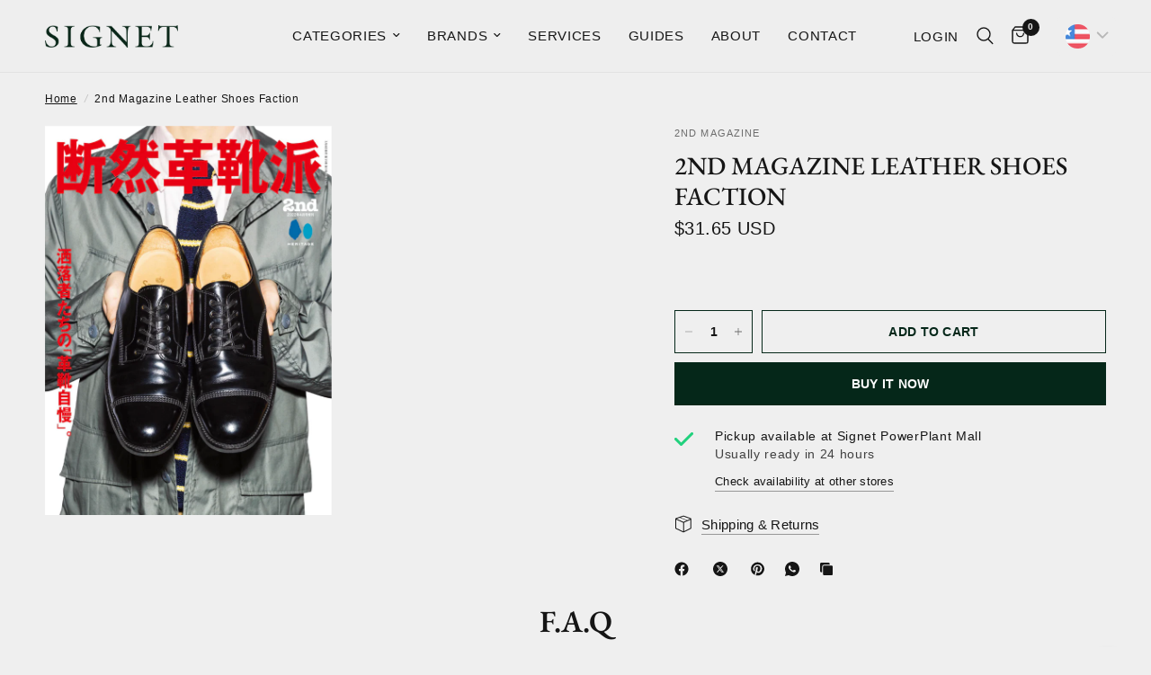

--- FILE ---
content_type: text/html; charset=utf-8
request_url: https://thesignetstore.com/products/2nd-magazine-leather-shoes-faction
body_size: 45925
content:
<!doctype html><html class="no-js" lang="en" dir="ltr">
	<meta name="google-site-verification" content="fTKPx9_PXwjMKvHhrJ6Gqy50vqAanMKgLgEhdZNTT6Y" />
<head>
    <meta name="google-site-verification" content="Je0qT6MukQjkXjrx8nhYzkF9zAIeZv6kd5kiXsdV-IE" />
    <meta name="p:domain_verify" content="3f7b2263ac5a256639ee486cb321bfeb"/>
	<meta charset="utf-8">
	<meta http-equiv="X-UA-Compatible" content="IE=edge,chrome=1">
	<meta name="viewport" content="width=device-width, initial-scale=1, maximum-scale=5, viewport-fit=cover">
	<meta name="theme-color" content="#efefef">
	<link rel="canonical" href="https://thesignetstore.com/products/2nd-magazine-leather-shoes-faction">
	<link rel="preconnect" href="https://cdn.shopify.com" crossorigin>
	<link rel="preload" as="style" href="//thesignetstore.com/cdn/shop/t/37/assets/app.css?v=74817624028541950321738717826">
<link rel="preload" as="style" href="//thesignetstore.com/cdn/shop/t/37/assets/product.css?v=19960244147823135091738717827">
<link rel="preload" as="image" href="//thesignetstore.com/cdn/shop/files/2nd-Magazine-Vol_182-DANZEN-KAWAGUTSU-HA-Magazine-Clutch-Cafe-London_672x928_08ff9043-983a-4f3a-a68c-3572ea73033a.webp?v=1691475531&width=375" imagesrcset="//thesignetstore.com/cdn/shop/files/2nd-Magazine-Vol_182-DANZEN-KAWAGUTSU-HA-Magazine-Clutch-Cafe-London_672x928_08ff9043-983a-4f3a-a68c-3572ea73033a.webp?v=1691475531&width=375 375w,//thesignetstore.com/cdn/shop/files/2nd-Magazine-Vol_182-DANZEN-KAWAGUTSU-HA-Magazine-Clutch-Cafe-London_672x928_08ff9043-983a-4f3a-a68c-3572ea73033a.webp?v=1691475531&width=640 640w,//thesignetstore.com/cdn/shop/files/2nd-Magazine-Vol_182-DANZEN-KAWAGUTSU-HA-Magazine-Clutch-Cafe-London_672x928_08ff9043-983a-4f3a-a68c-3572ea73033a.webp?v=1691475531&width=960 960w" imagesizes="auto">




<link href="//thesignetstore.com/cdn/shop/t/37/assets/animations.min.js?v=125778792411641688251738717826" as="script" rel="preload">

<link href="//thesignetstore.com/cdn/shop/t/37/assets/header.js?v=53973329853117484881738717826" as="script" rel="preload">
<link href="//thesignetstore.com/cdn/shop/t/37/assets/vendor.min.js?v=57769212839167613861738717827" as="script" rel="preload">
<link href="//thesignetstore.com/cdn/shop/t/37/assets/app.js?v=7593071547056632411738717826" as="script" rel="preload">
<link href="//thesignetstore.com/cdn/shop/t/37/assets/slideshow.js?v=77914080626843417591738717827" as="script" rel="preload">

<script>
window.lazySizesConfig = window.lazySizesConfig || {};
window.lazySizesConfig.expand = 250;
window.lazySizesConfig.loadMode = 1;
window.lazySizesConfig.loadHidden = false;
</script>


	<link rel="icon" type="image/png" href="//thesignetstore.com/cdn/shop/files/SIGNET_favicon.png?crop=center&height=32&v=1717397868&width=32">

	<title>
	2nd Magazine Leather Shoes Faction &ndash; The Signet Store
	</title>

	
<link rel="preconnect" href="https://fonts.shopifycdn.com" crossorigin>

<meta property="og:site_name" content="The Signet Store">
<meta property="og:url" content="https://thesignetstore.com/products/2nd-magazine-leather-shoes-faction">
<meta property="og:title" content="2nd Magazine Leather Shoes Faction">
<meta property="og:type" content="product">
<meta property="og:description" content="Specialty Clothing Store: Handmade Shoes, Tailored Suits &amp; Shirts, Japanese Denim, Accessories"><meta property="og:image" content="http://thesignetstore.com/cdn/shop/files/2nd-Magazine-Vol_182-DANZEN-KAWAGUTSU-HA-Magazine-Clutch-Cafe-London_672x928_08ff9043-983a-4f3a-a68c-3572ea73033a.webp?v=1691475531">
  <meta property="og:image:secure_url" content="https://thesignetstore.com/cdn/shop/files/2nd-Magazine-Vol_182-DANZEN-KAWAGUTSU-HA-Magazine-Clutch-Cafe-London_672x928_08ff9043-983a-4f3a-a68c-3572ea73033a.webp?v=1691475531">
  <meta property="og:image:width" content="672">
  <meta property="og:image:height" content="912"><meta property="og:price:amount" content="1,880.00">
  <meta property="og:price:currency" content="PHP"><meta name="twitter:card" content="summary_large_image">
<meta name="twitter:title" content="2nd Magazine Leather Shoes Faction">
<meta name="twitter:description" content="Specialty Clothing Store: Handmade Shoes, Tailored Suits &amp; Shirts, Japanese Denim, Accessories">


	<link href="//thesignetstore.com/cdn/shop/t/37/assets/app.css?v=74817624028541950321738717826" rel="stylesheet" type="text/css" media="all" />

    <link href="//thesignetstore.com/cdn/shop/t/37/assets/signet.css?v=133917143824954191071738718012" rel="stylesheet" type="text/css" media="all" />

	<style data-shopify>
	@font-face {
  font-family: "EB Garamond";
  font-weight: 400;
  font-style: normal;
  font-display: swap;
  src: url("//thesignetstore.com/cdn/fonts/ebgaramond/ebgaramond_n4.f03b4ad40330b0ec2af5bb96f169ce0df8a12bc0.woff2") format("woff2"),
       url("//thesignetstore.com/cdn/fonts/ebgaramond/ebgaramond_n4.73939a8b7fe7c6b6b560b459d64db062f2ba1a29.woff") format("woff");
}

@font-face {
  font-family: "EB Garamond";
  font-weight: 500;
  font-style: normal;
  font-display: swap;
  src: url("//thesignetstore.com/cdn/fonts/ebgaramond/ebgaramond_n5.3e25a5488beb55ca397c46b6a35ec00e32bd7588.woff2") format("woff2"),
       url("//thesignetstore.com/cdn/fonts/ebgaramond/ebgaramond_n5.abced48e0ce998fe3fda80b5d5329505f19714c6.woff") format("woff");
}

@font-face {
  font-family: "EB Garamond";
  font-weight: 600;
  font-style: normal;
  font-display: swap;
  src: url("//thesignetstore.com/cdn/fonts/ebgaramond/ebgaramond_n6.9fbba68e5aeeda69cf315a9bd4516ff6325d7e2d.woff2") format("woff2"),
       url("//thesignetstore.com/cdn/fonts/ebgaramond/ebgaramond_n6.f6cdb210b4d532f781a8385fdcef2e74c795072f.woff") format("woff");
}

@font-face {
  font-family: "EB Garamond";
  font-weight: 400;
  font-style: italic;
  font-display: swap;
  src: url("//thesignetstore.com/cdn/fonts/ebgaramond/ebgaramond_i4.8a8d350a4bec29823a3db2f6d6a96a056d2e3223.woff2") format("woff2"),
       url("//thesignetstore.com/cdn/fonts/ebgaramond/ebgaramond_i4.ac4f3f00b446eda80de7b499ddd9e019a66ddfe2.woff") format("woff");
}

@font-face {
  font-family: "EB Garamond";
  font-weight: 600;
  font-style: italic;
  font-display: swap;
  src: url("//thesignetstore.com/cdn/fonts/ebgaramond/ebgaramond_i6.27c8db0faeb72f21ee8374eca2e36f39d29aeb62.woff2") format("woff2"),
       url("//thesignetstore.com/cdn/fonts/ebgaramond/ebgaramond_i6.cf00b66af0e68d9f084cefafdffdbdf60c2b776b.woff") format("woff");
}

h1,h2,h3,h4,h5,h6,
	.h1,.h2,.h3,.h4,.h5,.h6,
	.logolink.text-logo,
	.heading-font,
	.h1-xlarge,
	.h1-large,
	.customer-addresses .my-address .address-index {
		font-style: normal;
		font-weight: 400;
		font-family: "EB Garamond", serif;
	}
	body,
	.body-font,
	.thb-product-detail .product-title {
		font-style: normal;
		font-weight: 400;
		font-family: "EB Garamond", serif;
	}
	:root {
		--mobile-swipe-width: calc(90vw - 30px);
		--font-body-scale: 1.0;
		--font-body-line-height-scale: 1.0;
		--font-body-letter-spacing: 0.04em;
		--font-body-medium-weight: 500;
    --font-body-bold-weight: 600;
		--font-announcement-scale: 1.0;
		--font-heading-scale: 1.0;
		--font-heading-line-height-scale: 1.0;
		--font-heading-letter-spacing: 0.0em;
		--font-navigation-scale: 1.0;
		--navigation-item-spacing: 15px;
		--font-product-title-scale: 1.0;
		--font-product-title-line-height-scale: 1.0;
		--button-letter-spacing: 0.02em;

		--bg-body: #efefef;
		--bg-body-rgb: 239,239,239;
		--bg-body-darken: #e7e7e7;
		--payment-terms-background-color: #efefef;
		--color-body: #151515;
		--color-body-rgb: 21,21,21;
		--color-accent: #151515;
		--color-accent-rgb: 21,21,21;
		--color-border: #E2E2E2;
		--color-form-border: #dedede;
		--color-overlay-rgb: 0,0,0;

		--shopify-accelerated-checkout-button-block-size: 48px;
		--shopify-accelerated-checkout-inline-alignment: center;
		--shopify-accelerated-checkout-skeleton-animation-duration: 0.25s;

		--color-announcement-bar-text: #ffffff;
		--color-announcement-bar-bg: #052719;

		--color-header-bg: #eeeeee;
		--color-header-bg-rgb: 238,238,238;
		--color-header-text: #151515;
		--color-header-text-rgb: 21,21,21;
		--color-header-links: #151515;
		--color-header-links-rgb: 21,21,21;
		--color-header-links-hover: #151515;
		--color-header-icons: #151515;
		--color-header-border: #E2E2E2;

		--solid-button-background: #052719;
		--solid-button-label: #ffffff;
		--outline-button-label: #052719;
		--button-border-radius: 0px;
		--shopify-accelerated-checkout-button-border-radius: 0px;

		--color-price: #151515;
		--color-price-discounted: #ee3b45;
		--color-star: #FD9A52;
		--color-dots: #151515;

		--color-inventory-instock: #279A4B;
		--color-inventory-lowstock: #FB9E5B;

		--section-spacing-mobile: 50px;
		--section-spacing-desktop: 90px;

		--color-badge-text: #ffffff;
		--color-badge-sold-out: #939393;
		--color-badge-sale: #151515;
		
		--color-badge-preorder: #666666;
		--badge-corner-radius: 13px;

		--color-footer-text: #4a4a4a;
		--color-footer-text-rgb: 74,74,74;
		--color-footer-link: #4a4a4a;
		--color-footer-link-hover: #444444;
		--color-footer-border: #444444;
		--color-footer-border-rgb: 68,68,68;
		--color-footer-bg: #eae7e0;
	}



</style>


	<script>
		window.theme = window.theme || {};
		theme = {
			settings: {
				money_with_currency_format:"\u003cspan class=money\u003e₱{{amount}}\u003c\/span\u003e",
				cart_drawer:true,
				product_id: 6752656687187,
			},
			routes: {
				root_url: '/',
				cart_url: '/cart',
				cart_add_url: '/cart/add',
				search_url: '/search',
				cart_change_url: '/cart/change',
				cart_update_url: '/cart/update',
				cart_clear_url: '/cart/clear',
				predictive_search_url: '/search/suggest',
			},
			variantStrings: {
        addToCart: `Add to cart`,
        soldOut: `Sold out`,
        unavailable: `Unavailable`,
        preOrder: `Pre-order`,
      },
			strings: {
				requiresTerms: `You must agree with the terms and conditions of sales to check out`,
				shippingEstimatorNoResults: `Sorry, we do not ship to your address.`,
				shippingEstimatorOneResult: `There is one shipping rate for your address:`,
				shippingEstimatorMultipleResults: `There are several shipping rates for your address:`,
				shippingEstimatorError: `One or more error occurred while retrieving shipping rates:`
			}
		};
	</script>
	<script>window.performance && window.performance.mark && window.performance.mark('shopify.content_for_header.start');</script><meta name="google-site-verification" content="lXkUmp3WJu-p6VwM-ht3e3C3ao_HGbMUFSEsDPGxTcA">
<meta name="google-site-verification" content="paVybnFWvuQez1AY0sJvqljwRCjAx0tFiMt9LUzEf4k">
<meta id="shopify-digital-wallet" name="shopify-digital-wallet" content="/26920091731/digital_wallets/dialog">
<link rel="alternate" type="application/json+oembed" href="https://thesignetstore.com/products/2nd-magazine-leather-shoes-faction.oembed">
<script async="async" src="/checkouts/internal/preloads.js?locale=en-PH"></script>
<script id="shopify-features" type="application/json">{"accessToken":"02a6cf3eb92f8175025869a99d8ec58a","betas":["rich-media-storefront-analytics"],"domain":"thesignetstore.com","predictiveSearch":true,"shopId":26920091731,"locale":"en"}</script>
<script>var Shopify = Shopify || {};
Shopify.shop = "metrocle.myshopify.com";
Shopify.locale = "en";
Shopify.currency = {"active":"PHP","rate":"1.0"};
Shopify.country = "PH";
Shopify.theme = {"name":"Signet Webstore 2.0 v. 8","id":133428379731,"schema_name":"Reformation","schema_version":"8.0.0","theme_store_id":1762,"role":"main"};
Shopify.theme.handle = "null";
Shopify.theme.style = {"id":null,"handle":null};
Shopify.cdnHost = "thesignetstore.com/cdn";
Shopify.routes = Shopify.routes || {};
Shopify.routes.root = "/";</script>
<script type="module">!function(o){(o.Shopify=o.Shopify||{}).modules=!0}(window);</script>
<script>!function(o){function n(){var o=[];function n(){o.push(Array.prototype.slice.apply(arguments))}return n.q=o,n}var t=o.Shopify=o.Shopify||{};t.loadFeatures=n(),t.autoloadFeatures=n()}(window);</script>
<script id="shop-js-analytics" type="application/json">{"pageType":"product"}</script>
<script defer="defer" async type="module" src="//thesignetstore.com/cdn/shopifycloud/shop-js/modules/v2/client.init-shop-cart-sync_BdyHc3Nr.en.esm.js"></script>
<script defer="defer" async type="module" src="//thesignetstore.com/cdn/shopifycloud/shop-js/modules/v2/chunk.common_Daul8nwZ.esm.js"></script>
<script type="module">
  await import("//thesignetstore.com/cdn/shopifycloud/shop-js/modules/v2/client.init-shop-cart-sync_BdyHc3Nr.en.esm.js");
await import("//thesignetstore.com/cdn/shopifycloud/shop-js/modules/v2/chunk.common_Daul8nwZ.esm.js");

  window.Shopify.SignInWithShop?.initShopCartSync?.({"fedCMEnabled":true,"windoidEnabled":true});

</script>
<script>(function() {
  var isLoaded = false;
  function asyncLoad() {
    if (isLoaded) return;
    isLoaded = true;
    var urls = ["https:\/\/cdn.shopify.com\/s\/files\/1\/0683\/1371\/0892\/files\/splmn-shopify-prod-August-31.min.js?v=1693985059\u0026shop=metrocle.myshopify.com","\/\/shopify.privy.com\/widget.js?shop=metrocle.myshopify.com","https:\/\/cdn.sesami.co\/shopify.js?shop=metrocle.myshopify.com","https:\/\/sizechart.apps.avada.io\/scripttag\/avada-size-chart.min.js?shop=metrocle.myshopify.com","https:\/\/chimpstatic.com\/mcjs-connected\/js\/users\/3e79cfe3c014cd477671b14f8\/4f9781793245b436154a9f2e2.js?shop=metrocle.myshopify.com","https:\/\/widgets.automizely.com\/pages\/v1\/pages.js?store_connection_id=1c50fa8aedf24910896d4cee9f77bafa\u0026mapped_org_id=1b0981d8154fd78ddc18591bfde094c3_v1\u0026shop=metrocle.myshopify.com","https:\/\/cdn.shopify.com\/s\/files\/1\/0875\/2064\/files\/easyauth-1.0.0.min.js?shop=metrocle.myshopify.com","https:\/\/sdks.automizely.com\/conversions\/v1\/conversions.js?app_connection_id=e1bea6d7fdbf403e8760e257aedd8568\u0026mapped_org_id=1b0981d8154fd78ddc18591bfde094c3_v1\u0026shop=metrocle.myshopify.com","https:\/\/cdn.hextom.com\/js\/quickannouncementbar.js?shop=metrocle.myshopify.com"];
    for (var i = 0; i < urls.length; i++) {
      var s = document.createElement('script');
      s.type = 'text/javascript';
      s.async = true;
      s.src = urls[i];
      var x = document.getElementsByTagName('script')[0];
      x.parentNode.insertBefore(s, x);
    }
  };
  if(window.attachEvent) {
    window.attachEvent('onload', asyncLoad);
  } else {
    window.addEventListener('load', asyncLoad, false);
  }
})();</script>
<script id="__st">var __st={"a":26920091731,"offset":28800,"reqid":"22eab2dc-666a-47b0-84fe-a26db46c7027-1769007579","pageurl":"thesignetstore.com\/products\/2nd-magazine-leather-shoes-faction","u":"eed248f84129","p":"product","rtyp":"product","rid":6752656687187};</script>
<script>window.ShopifyPaypalV4VisibilityTracking = true;</script>
<script id="captcha-bootstrap">!function(){'use strict';const t='contact',e='account',n='new_comment',o=[[t,t],['blogs',n],['comments',n],[t,'customer']],c=[[e,'customer_login'],[e,'guest_login'],[e,'recover_customer_password'],[e,'create_customer']],r=t=>t.map((([t,e])=>`form[action*='/${t}']:not([data-nocaptcha='true']) input[name='form_type'][value='${e}']`)).join(','),a=t=>()=>t?[...document.querySelectorAll(t)].map((t=>t.form)):[];function s(){const t=[...o],e=r(t);return a(e)}const i='password',u='form_key',d=['recaptcha-v3-token','g-recaptcha-response','h-captcha-response',i],f=()=>{try{return window.sessionStorage}catch{return}},m='__shopify_v',_=t=>t.elements[u];function p(t,e,n=!1){try{const o=window.sessionStorage,c=JSON.parse(o.getItem(e)),{data:r}=function(t){const{data:e,action:n}=t;return t[m]||n?{data:e,action:n}:{data:t,action:n}}(c);for(const[e,n]of Object.entries(r))t.elements[e]&&(t.elements[e].value=n);n&&o.removeItem(e)}catch(o){console.error('form repopulation failed',{error:o})}}const l='form_type',E='cptcha';function T(t){t.dataset[E]=!0}const w=window,h=w.document,L='Shopify',v='ce_forms',y='captcha';let A=!1;((t,e)=>{const n=(g='f06e6c50-85a8-45c8-87d0-21a2b65856fe',I='https://cdn.shopify.com/shopifycloud/storefront-forms-hcaptcha/ce_storefront_forms_captcha_hcaptcha.v1.5.2.iife.js',D={infoText:'Protected by hCaptcha',privacyText:'Privacy',termsText:'Terms'},(t,e,n)=>{const o=w[L][v],c=o.bindForm;if(c)return c(t,g,e,D).then(n);var r;o.q.push([[t,g,e,D],n]),r=I,A||(h.body.append(Object.assign(h.createElement('script'),{id:'captcha-provider',async:!0,src:r})),A=!0)});var g,I,D;w[L]=w[L]||{},w[L][v]=w[L][v]||{},w[L][v].q=[],w[L][y]=w[L][y]||{},w[L][y].protect=function(t,e){n(t,void 0,e),T(t)},Object.freeze(w[L][y]),function(t,e,n,w,h,L){const[v,y,A,g]=function(t,e,n){const i=e?o:[],u=t?c:[],d=[...i,...u],f=r(d),m=r(i),_=r(d.filter((([t,e])=>n.includes(e))));return[a(f),a(m),a(_),s()]}(w,h,L),I=t=>{const e=t.target;return e instanceof HTMLFormElement?e:e&&e.form},D=t=>v().includes(t);t.addEventListener('submit',(t=>{const e=I(t);if(!e)return;const n=D(e)&&!e.dataset.hcaptchaBound&&!e.dataset.recaptchaBound,o=_(e),c=g().includes(e)&&(!o||!o.value);(n||c)&&t.preventDefault(),c&&!n&&(function(t){try{if(!f())return;!function(t){const e=f();if(!e)return;const n=_(t);if(!n)return;const o=n.value;o&&e.removeItem(o)}(t);const e=Array.from(Array(32),(()=>Math.random().toString(36)[2])).join('');!function(t,e){_(t)||t.append(Object.assign(document.createElement('input'),{type:'hidden',name:u})),t.elements[u].value=e}(t,e),function(t,e){const n=f();if(!n)return;const o=[...t.querySelectorAll(`input[type='${i}']`)].map((({name:t})=>t)),c=[...d,...o],r={};for(const[a,s]of new FormData(t).entries())c.includes(a)||(r[a]=s);n.setItem(e,JSON.stringify({[m]:1,action:t.action,data:r}))}(t,e)}catch(e){console.error('failed to persist form',e)}}(e),e.submit())}));const S=(t,e)=>{t&&!t.dataset[E]&&(n(t,e.some((e=>e===t))),T(t))};for(const o of['focusin','change'])t.addEventListener(o,(t=>{const e=I(t);D(e)&&S(e,y())}));const B=e.get('form_key'),M=e.get(l),P=B&&M;t.addEventListener('DOMContentLoaded',(()=>{const t=y();if(P)for(const e of t)e.elements[l].value===M&&p(e,B);[...new Set([...A(),...v().filter((t=>'true'===t.dataset.shopifyCaptcha))])].forEach((e=>S(e,t)))}))}(h,new URLSearchParams(w.location.search),n,t,e,['guest_login'])})(!0,!0)}();</script>
<script integrity="sha256-4kQ18oKyAcykRKYeNunJcIwy7WH5gtpwJnB7kiuLZ1E=" data-source-attribution="shopify.loadfeatures" defer="defer" src="//thesignetstore.com/cdn/shopifycloud/storefront/assets/storefront/load_feature-a0a9edcb.js" crossorigin="anonymous"></script>
<script data-source-attribution="shopify.dynamic_checkout.dynamic.init">var Shopify=Shopify||{};Shopify.PaymentButton=Shopify.PaymentButton||{isStorefrontPortableWallets:!0,init:function(){window.Shopify.PaymentButton.init=function(){};var t=document.createElement("script");t.src="https://thesignetstore.com/cdn/shopifycloud/portable-wallets/latest/portable-wallets.en.js",t.type="module",document.head.appendChild(t)}};
</script>
<script data-source-attribution="shopify.dynamic_checkout.buyer_consent">
  function portableWalletsHideBuyerConsent(e){var t=document.getElementById("shopify-buyer-consent"),n=document.getElementById("shopify-subscription-policy-button");t&&n&&(t.classList.add("hidden"),t.setAttribute("aria-hidden","true"),n.removeEventListener("click",e))}function portableWalletsShowBuyerConsent(e){var t=document.getElementById("shopify-buyer-consent"),n=document.getElementById("shopify-subscription-policy-button");t&&n&&(t.classList.remove("hidden"),t.removeAttribute("aria-hidden"),n.addEventListener("click",e))}window.Shopify?.PaymentButton&&(window.Shopify.PaymentButton.hideBuyerConsent=portableWalletsHideBuyerConsent,window.Shopify.PaymentButton.showBuyerConsent=portableWalletsShowBuyerConsent);
</script>
<script>
  function portableWalletsCleanup(e){e&&e.src&&console.error("Failed to load portable wallets script "+e.src);var t=document.querySelectorAll("shopify-accelerated-checkout .shopify-payment-button__skeleton, shopify-accelerated-checkout-cart .wallet-cart-button__skeleton"),e=document.getElementById("shopify-buyer-consent");for(let e=0;e<t.length;e++)t[e].remove();e&&e.remove()}function portableWalletsNotLoadedAsModule(e){e instanceof ErrorEvent&&"string"==typeof e.message&&e.message.includes("import.meta")&&"string"==typeof e.filename&&e.filename.includes("portable-wallets")&&(window.removeEventListener("error",portableWalletsNotLoadedAsModule),window.Shopify.PaymentButton.failedToLoad=e,"loading"===document.readyState?document.addEventListener("DOMContentLoaded",window.Shopify.PaymentButton.init):window.Shopify.PaymentButton.init())}window.addEventListener("error",portableWalletsNotLoadedAsModule);
</script>

<script type="module" src="https://thesignetstore.com/cdn/shopifycloud/portable-wallets/latest/portable-wallets.en.js" onError="portableWalletsCleanup(this)" crossorigin="anonymous"></script>
<script nomodule>
  document.addEventListener("DOMContentLoaded", portableWalletsCleanup);
</script>

<link id="shopify-accelerated-checkout-styles" rel="stylesheet" media="screen" href="https://thesignetstore.com/cdn/shopifycloud/portable-wallets/latest/accelerated-checkout-backwards-compat.css" crossorigin="anonymous">
<style id="shopify-accelerated-checkout-cart">
        #shopify-buyer-consent {
  margin-top: 1em;
  display: inline-block;
  width: 100%;
}

#shopify-buyer-consent.hidden {
  display: none;
}

#shopify-subscription-policy-button {
  background: none;
  border: none;
  padding: 0;
  text-decoration: underline;
  font-size: inherit;
  cursor: pointer;
}

#shopify-subscription-policy-button::before {
  box-shadow: none;
}

      </style>

<script>window.performance && window.performance.mark && window.performance.mark('shopify.content_for_header.end');</script> <!-- Header hook for plugins -->

	<script>document.documentElement.className = document.documentElement.className.replace('no-js', 'js');</script>
	<meta name="google-site-verification" content="Je0qT6MukQjkXjrx8nhYzkF9zAIeZv6kd5kiXsdV-IE">
    <meta name="p:domain_verify" content="3f7b2263ac5a256639ee486cb321bfeb">
<!-- BEGIN app block: shopify://apps/bucks/blocks/app-embed/4f0a9b06-9da4-4a49-b378-2de9d23a3af3 -->
<script>
  window.bucksCC = window.bucksCC || {};
  window.bucksCC.metaConfig = {};
  window.bucksCC.reConvert = function() {};
  "function" != typeof Object.assign && (Object.assign = function(n) {
    if (null == n) 
      throw new TypeError("Cannot convert undefined or null to object");
    



    for (var r = Object(n), t = 1; t < arguments.length; t++) {
      var e = arguments[t];
      if (null != e) 
        for (var o in e) 
          e.hasOwnProperty(o) && (r[o] = e[o])
    }
    return r
  });

const bucks_validateJson = json => {
    let checkedJson;
    try {
        checkedJson = JSON.parse(json);
    } catch (error) { }
    return checkedJson;
};

  const bucks_encodedData = "[base64]";

  const bucks_myshopifyDomain = "thesignetstore.com";

  const decodedURI = atob(bucks_encodedData);
  const bucks_decodedString = decodeURIComponent(decodedURI);


  const bucks_parsedData = bucks_validateJson(bucks_decodedString) || {};
  Object.assign(window.bucksCC.metaConfig, {

    ... bucks_parsedData,
    money_format: "\u003cspan class=money\u003e₱{{amount}}\u003c\/span\u003e",
    money_with_currency_format: "\u003cspan class=money\u003e₱{{amount}} PHP\u003c\/span\u003e",
    userCurrency: "PHP"

  });
  window.bucksCC.reConvert = function() {};
  window.bucksCC.themeAppExtension = true;
  window.bucksCC.metaConfig.multiCurrencies = [];
  window.bucksCC.localization = {};
  
  

  window.bucksCC.localization.availableCountries = ["AF","AX","AL","DZ","AD","AO","AI","AG","AR","AM","AW","AC","AU","AT","AZ","BS","BH","BD","BB","BY","BE","BZ","BJ","BM","BT","BO","BA","BW","BR","IO","VG","BN","BG","BF","BI","KH","CM","CA","CV","BQ","KY","CF","TD","CL","CN","CX","CC","CO","KM","CG","CD","CK","CR","CI","HR","CW","CY","CZ","DK","DJ","DM","DO","EC","EG","SV","GQ","ER","EE","SZ","ET","FK","FO","FJ","FI","FR","GF","PF","TF","GA","GM","GE","DE","GH","GI","GR","GL","GD","GP","GT","GG","GN","GW","GY","HT","HN","HK","HU","IS","IN","ID","IQ","IE","IM","IL","IT","JM","JP","JE","JO","KZ","KE","KI","XK","KW","KG","LA","LV","LB","LS","LR","LY","LI","LT","LU","MO","MG","MW","MY","MV","ML","MT","MQ","MR","MU","YT","MX","MD","MC","MN","ME","MS","MA","MZ","MM","NA","NR","NP","NL","NC","NZ","NI","NE","NG","NU","NF","MK","NO","OM","PK","PS","PA","PG","PY","PE","PH","PN","PL","PT","QA","RE","RO","RU","RW","WS","SM","ST","SA","SN","RS","SC","SL","SG","SX","SK","SI","SB","SO","ZA","GS","KR","SS","ES","LK","BL","SH","KN","LC","MF","PM","VC","SD","SR","SJ","SE","CH","TW","TJ","TZ","TH","TL","TG","TK","TO","TT","TA","TN","TR","TM","TC","TV","UM","UG","UA","AE","GB","US","UY","UZ","VU","VA","VE","VN","WF","EH","YE","ZM","ZW"];
  window.bucksCC.localization.availableLanguages = ["en"];

  
  window.bucksCC.metaConfig.multiCurrencies = "PHP".split(',') || '';
  window.bucksCC.metaConfig.cartCurrency = "PHP" || '';

  if ((((window || {}).bucksCC || {}).metaConfig || {}).instantLoader) {
    self.fetch || (self.fetch = function(e, n) {
      return n = n || {},
      new Promise(function(t, s) {
        var r = new XMLHttpRequest,
          o = [],
          u = [],
          i = {},
          a = function() {
            return {
              ok: 2 == (r.status / 100 | 0),
              statusText: r.statusText,
              status: r.status,
              url: r.responseURL,
              text: function() {
                return Promise.resolve(r.responseText)
              },
              json: function() {
                return Promise.resolve(JSON.parse(r.responseText))
              },
              blob: function() {
                return Promise.resolve(new Blob([r.response]))
              },
              clone: a,
              headers: {
                keys: function() {
                  return o
                },
                entries: function() {
                  return u
                },
                get: function(e) {
                  return i[e.toLowerCase()]
                },
                has: function(e) {
                  return e.toLowerCase() in i
                }
              }
            }
          };
        for (var c in r.open(n.method || "get", e, !0), r.onload = function() {
          r.getAllResponseHeaders().replace(/^(.*?):[^S\n]*([sS]*?)$/gm, function(e, n, t) {
            o.push(n = n.toLowerCase()),
            u.push([n, t]),
            i[n] = i[n]
              ? i[n] + "," + t
              : t
          }),
          t(a())
        },
        r.onerror = s,
        r.withCredentials = "include" == n.credentials,
        n.headers) 
          r.setRequestHeader(c, n.headers[c]);
        r.send(n.body || null)
      })
    });
    !function() {
      function t(t) {
        const e = document.createElement("style");
        e.innerText = t,
        document.head.appendChild(e)
      }
      function e(t) {
        const e = document.createElement("script");
        e.type = "text/javascript",
        e.text = t,
        document.head.appendChild(e),
        console.log("%cBUCKSCC: Instant Loader Activated ⚡️", "background: #1c64f6; color: #fff; font-size: 12px; font-weight:bold; padding: 5px 10px; border-radius: 3px")
      }
      let n = sessionStorage.getItem("bucksccHash");
      (
        n = n
          ? JSON.parse(n)
          : null
      )
        ? e(n)
        : fetch(`https://${bucks_myshopifyDomain}/apps/buckscc/sdk.min.js`, {mode: "no-cors"}).then(function(t) {
          return t.text()
        }).then(function(t) {
          if ((t || "").length > 100) {
            const o = JSON.stringify(t);
            sessionStorage.setItem("bucksccHash", o),
            n = t,
            e(t)
          }
        })
    }();
  }

  const themeAppExLoadEvent = new Event("BUCKSCC_THEME-APP-EXTENSION_LOADED", { bubbles: true, cancelable: false });

  // Dispatch the custom event on the window
  window.dispatchEvent(themeAppExLoadEvent);

</script><!-- END app block --><script src="https://cdn.shopify.com/extensions/019ba2d3-5579-7382-9582-e9b49f858129/bucks-23/assets/widgetLoader.js" type="text/javascript" defer="defer"></script>
<link href="https://monorail-edge.shopifysvc.com" rel="dns-prefetch">
<script>(function(){if ("sendBeacon" in navigator && "performance" in window) {try {var session_token_from_headers = performance.getEntriesByType('navigation')[0].serverTiming.find(x => x.name == '_s').description;} catch {var session_token_from_headers = undefined;}var session_cookie_matches = document.cookie.match(/_shopify_s=([^;]*)/);var session_token_from_cookie = session_cookie_matches && session_cookie_matches.length === 2 ? session_cookie_matches[1] : "";var session_token = session_token_from_headers || session_token_from_cookie || "";function handle_abandonment_event(e) {var entries = performance.getEntries().filter(function(entry) {return /monorail-edge.shopifysvc.com/.test(entry.name);});if (!window.abandonment_tracked && entries.length === 0) {window.abandonment_tracked = true;var currentMs = Date.now();var navigation_start = performance.timing.navigationStart;var payload = {shop_id: 26920091731,url: window.location.href,navigation_start,duration: currentMs - navigation_start,session_token,page_type: "product"};window.navigator.sendBeacon("https://monorail-edge.shopifysvc.com/v1/produce", JSON.stringify({schema_id: "online_store_buyer_site_abandonment/1.1",payload: payload,metadata: {event_created_at_ms: currentMs,event_sent_at_ms: currentMs}}));}}window.addEventListener('pagehide', handle_abandonment_event);}}());</script>
<script id="web-pixels-manager-setup">(function e(e,d,r,n,o){if(void 0===o&&(o={}),!Boolean(null===(a=null===(i=window.Shopify)||void 0===i?void 0:i.analytics)||void 0===a?void 0:a.replayQueue)){var i,a;window.Shopify=window.Shopify||{};var t=window.Shopify;t.analytics=t.analytics||{};var s=t.analytics;s.replayQueue=[],s.publish=function(e,d,r){return s.replayQueue.push([e,d,r]),!0};try{self.performance.mark("wpm:start")}catch(e){}var l=function(){var e={modern:/Edge?\/(1{2}[4-9]|1[2-9]\d|[2-9]\d{2}|\d{4,})\.\d+(\.\d+|)|Firefox\/(1{2}[4-9]|1[2-9]\d|[2-9]\d{2}|\d{4,})\.\d+(\.\d+|)|Chrom(ium|e)\/(9{2}|\d{3,})\.\d+(\.\d+|)|(Maci|X1{2}).+ Version\/(15\.\d+|(1[6-9]|[2-9]\d|\d{3,})\.\d+)([,.]\d+|)( \(\w+\)|)( Mobile\/\w+|) Safari\/|Chrome.+OPR\/(9{2}|\d{3,})\.\d+\.\d+|(CPU[ +]OS|iPhone[ +]OS|CPU[ +]iPhone|CPU IPhone OS|CPU iPad OS)[ +]+(15[._]\d+|(1[6-9]|[2-9]\d|\d{3,})[._]\d+)([._]\d+|)|Android:?[ /-](13[3-9]|1[4-9]\d|[2-9]\d{2}|\d{4,})(\.\d+|)(\.\d+|)|Android.+Firefox\/(13[5-9]|1[4-9]\d|[2-9]\d{2}|\d{4,})\.\d+(\.\d+|)|Android.+Chrom(ium|e)\/(13[3-9]|1[4-9]\d|[2-9]\d{2}|\d{4,})\.\d+(\.\d+|)|SamsungBrowser\/([2-9]\d|\d{3,})\.\d+/,legacy:/Edge?\/(1[6-9]|[2-9]\d|\d{3,})\.\d+(\.\d+|)|Firefox\/(5[4-9]|[6-9]\d|\d{3,})\.\d+(\.\d+|)|Chrom(ium|e)\/(5[1-9]|[6-9]\d|\d{3,})\.\d+(\.\d+|)([\d.]+$|.*Safari\/(?![\d.]+ Edge\/[\d.]+$))|(Maci|X1{2}).+ Version\/(10\.\d+|(1[1-9]|[2-9]\d|\d{3,})\.\d+)([,.]\d+|)( \(\w+\)|)( Mobile\/\w+|) Safari\/|Chrome.+OPR\/(3[89]|[4-9]\d|\d{3,})\.\d+\.\d+|(CPU[ +]OS|iPhone[ +]OS|CPU[ +]iPhone|CPU IPhone OS|CPU iPad OS)[ +]+(10[._]\d+|(1[1-9]|[2-9]\d|\d{3,})[._]\d+)([._]\d+|)|Android:?[ /-](13[3-9]|1[4-9]\d|[2-9]\d{2}|\d{4,})(\.\d+|)(\.\d+|)|Mobile Safari.+OPR\/([89]\d|\d{3,})\.\d+\.\d+|Android.+Firefox\/(13[5-9]|1[4-9]\d|[2-9]\d{2}|\d{4,})\.\d+(\.\d+|)|Android.+Chrom(ium|e)\/(13[3-9]|1[4-9]\d|[2-9]\d{2}|\d{4,})\.\d+(\.\d+|)|Android.+(UC? ?Browser|UCWEB|U3)[ /]?(15\.([5-9]|\d{2,})|(1[6-9]|[2-9]\d|\d{3,})\.\d+)\.\d+|SamsungBrowser\/(5\.\d+|([6-9]|\d{2,})\.\d+)|Android.+MQ{2}Browser\/(14(\.(9|\d{2,})|)|(1[5-9]|[2-9]\d|\d{3,})(\.\d+|))(\.\d+|)|K[Aa][Ii]OS\/(3\.\d+|([4-9]|\d{2,})\.\d+)(\.\d+|)/},d=e.modern,r=e.legacy,n=navigator.userAgent;return n.match(d)?"modern":n.match(r)?"legacy":"unknown"}(),u="modern"===l?"modern":"legacy",c=(null!=n?n:{modern:"",legacy:""})[u],f=function(e){return[e.baseUrl,"/wpm","/b",e.hashVersion,"modern"===e.buildTarget?"m":"l",".js"].join("")}({baseUrl:d,hashVersion:r,buildTarget:u}),m=function(e){var d=e.version,r=e.bundleTarget,n=e.surface,o=e.pageUrl,i=e.monorailEndpoint;return{emit:function(e){var a=e.status,t=e.errorMsg,s=(new Date).getTime(),l=JSON.stringify({metadata:{event_sent_at_ms:s},events:[{schema_id:"web_pixels_manager_load/3.1",payload:{version:d,bundle_target:r,page_url:o,status:a,surface:n,error_msg:t},metadata:{event_created_at_ms:s}}]});if(!i)return console&&console.warn&&console.warn("[Web Pixels Manager] No Monorail endpoint provided, skipping logging."),!1;try{return self.navigator.sendBeacon.bind(self.navigator)(i,l)}catch(e){}var u=new XMLHttpRequest;try{return u.open("POST",i,!0),u.setRequestHeader("Content-Type","text/plain"),u.send(l),!0}catch(e){return console&&console.warn&&console.warn("[Web Pixels Manager] Got an unhandled error while logging to Monorail."),!1}}}}({version:r,bundleTarget:l,surface:e.surface,pageUrl:self.location.href,monorailEndpoint:e.monorailEndpoint});try{o.browserTarget=l,function(e){var d=e.src,r=e.async,n=void 0===r||r,o=e.onload,i=e.onerror,a=e.sri,t=e.scriptDataAttributes,s=void 0===t?{}:t,l=document.createElement("script"),u=document.querySelector("head"),c=document.querySelector("body");if(l.async=n,l.src=d,a&&(l.integrity=a,l.crossOrigin="anonymous"),s)for(var f in s)if(Object.prototype.hasOwnProperty.call(s,f))try{l.dataset[f]=s[f]}catch(e){}if(o&&l.addEventListener("load",o),i&&l.addEventListener("error",i),u)u.appendChild(l);else{if(!c)throw new Error("Did not find a head or body element to append the script");c.appendChild(l)}}({src:f,async:!0,onload:function(){if(!function(){var e,d;return Boolean(null===(d=null===(e=window.Shopify)||void 0===e?void 0:e.analytics)||void 0===d?void 0:d.initialized)}()){var d=window.webPixelsManager.init(e)||void 0;if(d){var r=window.Shopify.analytics;r.replayQueue.forEach((function(e){var r=e[0],n=e[1],o=e[2];d.publishCustomEvent(r,n,o)})),r.replayQueue=[],r.publish=d.publishCustomEvent,r.visitor=d.visitor,r.initialized=!0}}},onerror:function(){return m.emit({status:"failed",errorMsg:"".concat(f," has failed to load")})},sri:function(e){var d=/^sha384-[A-Za-z0-9+/=]+$/;return"string"==typeof e&&d.test(e)}(c)?c:"",scriptDataAttributes:o}),m.emit({status:"loading"})}catch(e){m.emit({status:"failed",errorMsg:(null==e?void 0:e.message)||"Unknown error"})}}})({shopId: 26920091731,storefrontBaseUrl: "https://thesignetstore.com",extensionsBaseUrl: "https://extensions.shopifycdn.com/cdn/shopifycloud/web-pixels-manager",monorailEndpoint: "https://monorail-edge.shopifysvc.com/unstable/produce_batch",surface: "storefront-renderer",enabledBetaFlags: ["2dca8a86"],webPixelsConfigList: [{"id":"744161363","configuration":"{\"hashed_organization_id\":\"1b0981d8154fd78ddc18591bfde094c3_v1\",\"app_key\":\"metrocle\",\"allow_collect_personal_data\":\"true\"}","eventPayloadVersion":"v1","runtimeContext":"STRICT","scriptVersion":"6f6660f15c595d517f203f6e1abcb171","type":"APP","apiClientId":2814809,"privacyPurposes":["ANALYTICS","MARKETING","SALE_OF_DATA"],"dataSharingAdjustments":{"protectedCustomerApprovalScopes":["read_customer_address","read_customer_email","read_customer_name","read_customer_personal_data","read_customer_phone"]}},{"id":"431521875","configuration":"{\"config\":\"{\\\"pixel_id\\\":\\\"GT-TXXBNRK\\\",\\\"target_country\\\":\\\"PH\\\",\\\"gtag_events\\\":[{\\\"type\\\":\\\"purchase\\\",\\\"action_label\\\":\\\"MC-JDCHHHQGVQ\\\"},{\\\"type\\\":\\\"page_view\\\",\\\"action_label\\\":\\\"MC-JDCHHHQGVQ\\\"},{\\\"type\\\":\\\"view_item\\\",\\\"action_label\\\":\\\"MC-JDCHHHQGVQ\\\"}],\\\"enable_monitoring_mode\\\":false}\"}","eventPayloadVersion":"v1","runtimeContext":"OPEN","scriptVersion":"b2a88bafab3e21179ed38636efcd8a93","type":"APP","apiClientId":1780363,"privacyPurposes":[],"dataSharingAdjustments":{"protectedCustomerApprovalScopes":["read_customer_address","read_customer_email","read_customer_name","read_customer_personal_data","read_customer_phone"]}},{"id":"shopify-app-pixel","configuration":"{}","eventPayloadVersion":"v1","runtimeContext":"STRICT","scriptVersion":"0450","apiClientId":"shopify-pixel","type":"APP","privacyPurposes":["ANALYTICS","MARKETING"]},{"id":"shopify-custom-pixel","eventPayloadVersion":"v1","runtimeContext":"LAX","scriptVersion":"0450","apiClientId":"shopify-pixel","type":"CUSTOM","privacyPurposes":["ANALYTICS","MARKETING"]}],isMerchantRequest: false,initData: {"shop":{"name":"The Signet Store","paymentSettings":{"currencyCode":"PHP"},"myshopifyDomain":"metrocle.myshopify.com","countryCode":"PH","storefrontUrl":"https:\/\/thesignetstore.com"},"customer":null,"cart":null,"checkout":null,"productVariants":[{"price":{"amount":1880.0,"currencyCode":"PHP"},"product":{"title":"2nd Magazine\tLeather Shoes Faction","vendor":"2nd Magazine","id":"6752656687187","untranslatedTitle":"2nd Magazine\tLeather Shoes Faction","url":"\/products\/2nd-magazine-leather-shoes-faction","type":"Magazines"},"id":"39878141083731","image":{"src":"\/\/thesignetstore.com\/cdn\/shop\/files\/2nd-Magazine-Vol_182-DANZEN-KAWAGUTSU-HA-Magazine-Clutch-Cafe-London_672x928_08ff9043-983a-4f3a-a68c-3572ea73033a.webp?v=1691475531"},"sku":"MAG-2ND-LTH-SFC","title":"Default Title","untranslatedTitle":"Default Title"}],"purchasingCompany":null},},"https://thesignetstore.com/cdn","fcfee988w5aeb613cpc8e4bc33m6693e112",{"modern":"","legacy":""},{"shopId":"26920091731","storefrontBaseUrl":"https:\/\/thesignetstore.com","extensionBaseUrl":"https:\/\/extensions.shopifycdn.com\/cdn\/shopifycloud\/web-pixels-manager","surface":"storefront-renderer","enabledBetaFlags":"[\"2dca8a86\"]","isMerchantRequest":"false","hashVersion":"fcfee988w5aeb613cpc8e4bc33m6693e112","publish":"custom","events":"[[\"page_viewed\",{}],[\"product_viewed\",{\"productVariant\":{\"price\":{\"amount\":1880.0,\"currencyCode\":\"PHP\"},\"product\":{\"title\":\"2nd Magazine\\tLeather Shoes Faction\",\"vendor\":\"2nd Magazine\",\"id\":\"6752656687187\",\"untranslatedTitle\":\"2nd Magazine\\tLeather Shoes Faction\",\"url\":\"\/products\/2nd-magazine-leather-shoes-faction\",\"type\":\"Magazines\"},\"id\":\"39878141083731\",\"image\":{\"src\":\"\/\/thesignetstore.com\/cdn\/shop\/files\/2nd-Magazine-Vol_182-DANZEN-KAWAGUTSU-HA-Magazine-Clutch-Cafe-London_672x928_08ff9043-983a-4f3a-a68c-3572ea73033a.webp?v=1691475531\"},\"sku\":\"MAG-2ND-LTH-SFC\",\"title\":\"Default Title\",\"untranslatedTitle\":\"Default Title\"}}]]"});</script><script>
  window.ShopifyAnalytics = window.ShopifyAnalytics || {};
  window.ShopifyAnalytics.meta = window.ShopifyAnalytics.meta || {};
  window.ShopifyAnalytics.meta.currency = 'PHP';
  var meta = {"product":{"id":6752656687187,"gid":"gid:\/\/shopify\/Product\/6752656687187","vendor":"2nd Magazine","type":"Magazines","handle":"2nd-magazine-leather-shoes-faction","variants":[{"id":39878141083731,"price":188000,"name":"2nd Magazine\tLeather Shoes Faction","public_title":null,"sku":"MAG-2ND-LTH-SFC"}],"remote":false},"page":{"pageType":"product","resourceType":"product","resourceId":6752656687187,"requestId":"22eab2dc-666a-47b0-84fe-a26db46c7027-1769007579"}};
  for (var attr in meta) {
    window.ShopifyAnalytics.meta[attr] = meta[attr];
  }
</script>
<script class="analytics">
  (function () {
    var customDocumentWrite = function(content) {
      var jquery = null;

      if (window.jQuery) {
        jquery = window.jQuery;
      } else if (window.Checkout && window.Checkout.$) {
        jquery = window.Checkout.$;
      }

      if (jquery) {
        jquery('body').append(content);
      }
    };

    var hasLoggedConversion = function(token) {
      if (token) {
        return document.cookie.indexOf('loggedConversion=' + token) !== -1;
      }
      return false;
    }

    var setCookieIfConversion = function(token) {
      if (token) {
        var twoMonthsFromNow = new Date(Date.now());
        twoMonthsFromNow.setMonth(twoMonthsFromNow.getMonth() + 2);

        document.cookie = 'loggedConversion=' + token + '; expires=' + twoMonthsFromNow;
      }
    }

    var trekkie = window.ShopifyAnalytics.lib = window.trekkie = window.trekkie || [];
    if (trekkie.integrations) {
      return;
    }
    trekkie.methods = [
      'identify',
      'page',
      'ready',
      'track',
      'trackForm',
      'trackLink'
    ];
    trekkie.factory = function(method) {
      return function() {
        var args = Array.prototype.slice.call(arguments);
        args.unshift(method);
        trekkie.push(args);
        return trekkie;
      };
    };
    for (var i = 0; i < trekkie.methods.length; i++) {
      var key = trekkie.methods[i];
      trekkie[key] = trekkie.factory(key);
    }
    trekkie.load = function(config) {
      trekkie.config = config || {};
      trekkie.config.initialDocumentCookie = document.cookie;
      var first = document.getElementsByTagName('script')[0];
      var script = document.createElement('script');
      script.type = 'text/javascript';
      script.onerror = function(e) {
        var scriptFallback = document.createElement('script');
        scriptFallback.type = 'text/javascript';
        scriptFallback.onerror = function(error) {
                var Monorail = {
      produce: function produce(monorailDomain, schemaId, payload) {
        var currentMs = new Date().getTime();
        var event = {
          schema_id: schemaId,
          payload: payload,
          metadata: {
            event_created_at_ms: currentMs,
            event_sent_at_ms: currentMs
          }
        };
        return Monorail.sendRequest("https://" + monorailDomain + "/v1/produce", JSON.stringify(event));
      },
      sendRequest: function sendRequest(endpointUrl, payload) {
        // Try the sendBeacon API
        if (window && window.navigator && typeof window.navigator.sendBeacon === 'function' && typeof window.Blob === 'function' && !Monorail.isIos12()) {
          var blobData = new window.Blob([payload], {
            type: 'text/plain'
          });

          if (window.navigator.sendBeacon(endpointUrl, blobData)) {
            return true;
          } // sendBeacon was not successful

        } // XHR beacon

        var xhr = new XMLHttpRequest();

        try {
          xhr.open('POST', endpointUrl);
          xhr.setRequestHeader('Content-Type', 'text/plain');
          xhr.send(payload);
        } catch (e) {
          console.log(e);
        }

        return false;
      },
      isIos12: function isIos12() {
        return window.navigator.userAgent.lastIndexOf('iPhone; CPU iPhone OS 12_') !== -1 || window.navigator.userAgent.lastIndexOf('iPad; CPU OS 12_') !== -1;
      }
    };
    Monorail.produce('monorail-edge.shopifysvc.com',
      'trekkie_storefront_load_errors/1.1',
      {shop_id: 26920091731,
      theme_id: 133428379731,
      app_name: "storefront",
      context_url: window.location.href,
      source_url: "//thesignetstore.com/cdn/s/trekkie.storefront.cd680fe47e6c39ca5d5df5f0a32d569bc48c0f27.min.js"});

        };
        scriptFallback.async = true;
        scriptFallback.src = '//thesignetstore.com/cdn/s/trekkie.storefront.cd680fe47e6c39ca5d5df5f0a32d569bc48c0f27.min.js';
        first.parentNode.insertBefore(scriptFallback, first);
      };
      script.async = true;
      script.src = '//thesignetstore.com/cdn/s/trekkie.storefront.cd680fe47e6c39ca5d5df5f0a32d569bc48c0f27.min.js';
      first.parentNode.insertBefore(script, first);
    };
    trekkie.load(
      {"Trekkie":{"appName":"storefront","development":false,"defaultAttributes":{"shopId":26920091731,"isMerchantRequest":null,"themeId":133428379731,"themeCityHash":"10228168117972134651","contentLanguage":"en","currency":"PHP","eventMetadataId":"e064d444-1b16-4aee-b527-e1800d69a84d"},"isServerSideCookieWritingEnabled":true,"monorailRegion":"shop_domain","enabledBetaFlags":["65f19447"]},"Session Attribution":{},"S2S":{"facebookCapiEnabled":false,"source":"trekkie-storefront-renderer","apiClientId":580111}}
    );

    var loaded = false;
    trekkie.ready(function() {
      if (loaded) return;
      loaded = true;

      window.ShopifyAnalytics.lib = window.trekkie;

      var originalDocumentWrite = document.write;
      document.write = customDocumentWrite;
      try { window.ShopifyAnalytics.merchantGoogleAnalytics.call(this); } catch(error) {};
      document.write = originalDocumentWrite;

      window.ShopifyAnalytics.lib.page(null,{"pageType":"product","resourceType":"product","resourceId":6752656687187,"requestId":"22eab2dc-666a-47b0-84fe-a26db46c7027-1769007579","shopifyEmitted":true});

      var match = window.location.pathname.match(/checkouts\/(.+)\/(thank_you|post_purchase)/)
      var token = match? match[1]: undefined;
      if (!hasLoggedConversion(token)) {
        setCookieIfConversion(token);
        window.ShopifyAnalytics.lib.track("Viewed Product",{"currency":"PHP","variantId":39878141083731,"productId":6752656687187,"productGid":"gid:\/\/shopify\/Product\/6752656687187","name":"2nd Magazine\tLeather Shoes Faction","price":"1880.00","sku":"MAG-2ND-LTH-SFC","brand":"2nd Magazine","variant":null,"category":"Magazines","nonInteraction":true,"remote":false},undefined,undefined,{"shopifyEmitted":true});
      window.ShopifyAnalytics.lib.track("monorail:\/\/trekkie_storefront_viewed_product\/1.1",{"currency":"PHP","variantId":39878141083731,"productId":6752656687187,"productGid":"gid:\/\/shopify\/Product\/6752656687187","name":"2nd Magazine\tLeather Shoes Faction","price":"1880.00","sku":"MAG-2ND-LTH-SFC","brand":"2nd Magazine","variant":null,"category":"Magazines","nonInteraction":true,"remote":false,"referer":"https:\/\/thesignetstore.com\/products\/2nd-magazine-leather-shoes-faction"});
      }
    });


        var eventsListenerScript = document.createElement('script');
        eventsListenerScript.async = true;
        eventsListenerScript.src = "//thesignetstore.com/cdn/shopifycloud/storefront/assets/shop_events_listener-3da45d37.js";
        document.getElementsByTagName('head')[0].appendChild(eventsListenerScript);

})();</script>
<script
  defer
  src="https://thesignetstore.com/cdn/shopifycloud/perf-kit/shopify-perf-kit-3.0.4.min.js"
  data-application="storefront-renderer"
  data-shop-id="26920091731"
  data-render-region="gcp-us-central1"
  data-page-type="product"
  data-theme-instance-id="133428379731"
  data-theme-name="Reformation"
  data-theme-version="8.0.0"
  data-monorail-region="shop_domain"
  data-resource-timing-sampling-rate="10"
  data-shs="true"
  data-shs-beacon="true"
  data-shs-export-with-fetch="true"
  data-shs-logs-sample-rate="1"
  data-shs-beacon-endpoint="https://thesignetstore.com/api/collect"
></script>
</head>
<body class="animations-true button-uppercase-true navigation-uppercase-true product-card-spacing-large product-title-uppercase-true template-product template-product">
	<a class="screen-reader-shortcut" href="#main-content">Skip to content</a>
	<div id="wrapper"><!-- BEGIN sections: header-group -->
<div id="shopify-section-sections--16661751431251__header" class="shopify-section shopify-section-group-header-group header-section"><theme-header id="header" class="header style1 header--shadow-small transparent--false transparent-border--true header-sticky--active"><div class="row expanded">
		<div class="small-12 columns"><div class="thb-header-mobile-left">
	<details class="mobile-toggle-wrapper">
	<summary class="mobile-toggle">
		<span></span>
		<span></span>
		<span></span>
	</summary><nav id="mobile-menu" class="mobile-menu-drawer" role="dialog" tabindex="-1">
	<div class="mobile-menu-drawer--inner"><ul class="mobile-menu"><li><details class="link-container">
							<summary class="parent-link">CATEGORIES<span class="link-forward">
<svg width="14" height="10" viewBox="0 0 14 10" fill="none" xmlns="http://www.w3.org/2000/svg">
<path d="M1 5H7.08889H13.1778M13.1778 5L9.17778 1M13.1778 5L9.17778 9" stroke="var(--color-accent)" stroke-width="1.1" stroke-linecap="round" stroke-linejoin="round"/>
</svg>
</span></summary>
							<ul class="sub-menu">
								<li class="parent-link-back">
									<button class="parent-link-back--button"><span>
<svg width="14" height="10" viewBox="0 0 14 10" fill="none" xmlns="http://www.w3.org/2000/svg">
<path d="M13.1778 5H7.08891H1.00002M1.00002 5L5.00002 1M1.00002 5L5.00002 9" stroke="var(--color-accent)" stroke-width="1.1" stroke-linecap="round" stroke-linejoin="round"/>
</svg>
</span> CATEGORIES</button>
								</li><li><a href="/collections/accessories" title="Accessories" class="link-container">Accessories</a></li><li><a href="/collections/bags" title="Bags" class="link-container">Bags</a></li><li><a href="/collections/belts" title="Belts" class="link-container">Belts</a></li><li><a href="/collections/boots" title="Boots" class="link-container">Boots</a></li><li><a href="/collections/cups-and-saucer" title="Cups and Saucers" class="link-container">Cups and Saucers</a></li><li><a href="/collections/eyewear" title="Eyewear" class="link-container">Eyewear</a></li><li><a href="/collections/handkerchief" title="Handkerchief" class="link-container">Handkerchief</a></li><li><a href="/collections/headwear" title="Headwear" class="link-container">Headwear</a></li><li><a href="/collections/jackets" title="Jackets" class="link-container">Jackets</a></li><li><a href="/collections/knitwear" title="Knitwear" class="link-container">Knitwear</a></li><li><a href="/collections/liquors" title="Liquors" class="link-container">Liquors</a></li><li><a href="/collections/luggages" title="Luggage" class="link-container">Luggage</a></li><li><a href="/collections/magazines" title="Magazines" class="link-container">Magazines</a></li><li><a href="/collections/neckties" title="Neckties" class="link-container">Neckties</a></li><li><a href="/collections/pants" title="Pants" class="link-container">Pants</a></li><li><a href="/collections/pocket-square" title="Pocket Squares" class="link-container">Pocket Squares</a></li><li><a href="/collections/scarf" title="Scarves" class="link-container">Scarves</a></li><li><a href="/collections/shirts" title="Shirts" class="link-container">Shirts</a></li><li><a href="/collections/skirts" title="Skirts" class="link-container">Skirts</a></li><li><a href="/collections/shoe-care" title="Shoe Care" class="link-container">Shoe Care</a></li><li><a href="/collections/shoes" title="Shoes" class="link-container">Shoes</a></li><li><a href="/collections/shorts" title="Shorts" class="link-container">Shorts</a></li><li><a href="/collections/socks" title="Socks" class="link-container">Socks</a></li><li><a href="/collections/braces" title="Suspenders" class="link-container">Suspenders</a></li><li><a href="/collections/t-shirts" title="Tees" class="link-container">Tees</a></li><li><a href="/collections/umbrellas" title="Umbrellas" class="link-container">Umbrellas</a></li><li><a href="/collections/wallets" title="Wallets" class="link-container">Wallets</a></li><li><a href="/collections/swimwear" title="Swimwear" class="link-container">Swimwear</a></li><li><a href="/collections/miscellaneous" title="Miscellaneous" class="link-container">Miscellaneous</a></li></ul>
						</details></li><li><details class="link-container">
							<summary class="parent-link">BRANDS<span class="link-forward">
<svg width="14" height="10" viewBox="0 0 14 10" fill="none" xmlns="http://www.w3.org/2000/svg">
<path d="M1 5H7.08889H13.1778M13.1778 5L9.17778 1M13.1778 5L9.17778 9" stroke="var(--color-accent)" stroke-width="1.1" stroke-linecap="round" stroke-linejoin="round"/>
</svg>
</span></summary>
							<ul class="sub-menu">
								<li class="parent-link-back">
									<button class="parent-link-back--button"><span>
<svg width="14" height="10" viewBox="0 0 14 10" fill="none" xmlns="http://www.w3.org/2000/svg">
<path d="M13.1778 5H7.08891H1.00002M1.00002 5L5.00002 1M1.00002 5L5.00002 9" stroke="var(--color-accent)" stroke-width="1.1" stroke-linecap="round" stroke-linejoin="round"/>
</svg>
</span> BRANDS</button>
								</li><li><a href="/collections/2nd-magazine" title="2ND MAGAZINE" class="link-container">2ND MAGAZINE</a></li><li><a href="/collections/abbeyhorn" title="ABBEYHORN" class="link-container">ABBEYHORN</a></li><li><a href="/collections/ace-western-belts" title="ACE WESTERN BELTS" class="link-container">ACE WESTERN BELTS</a></li><li><a href="/collections/albert-thurston" title="ALBERT THURSTON" class="link-container">ALBERT THURSTON</a></li><li><a href="/collections/alden" title="ALDEN" class="link-container">ALDEN</a></li><li><a href="/collections/ambrosi-napoli" title="AMBROSI NAPOLI" class="link-container">AMBROSI NAPOLI</a></li><li><a href="/collections/anatomica" title="ANATOMICA" class="link-container">ANATOMICA</a></li><li><a href="/collections/andersons" title="ANDERSON&#39;S BELTS" class="link-container">ANDERSON'S BELTS</a></li><li><a href="/collections/andreas-valbisenzio" title="ANDREA&#39;S VALBISENZIO" class="link-container">ANDREA'S VALBISENZIO</a></li><li><a href="/collections/attractions" title="ATTRACTIONS" class="link-container">ATTRACTIONS</a></li><li><a href="/collections/avino" title="AVINO" class="link-container">AVINO</a></li><li><a href="/collections/baracuta" title="BARACUTA" class="link-container">BARACUTA</a></li><li><a href="/collections/barbour" title="BARBOUR" class="link-container">BARBOUR</a></li><li><a href="/collections/barbour-x-baracuta" title="BARBOUR x BARACUTA" class="link-container">BARBOUR x BARACUTA</a></li><li><a href="/collections/baudoin-lange" title="BAUDOIN &amp; LANGE " class="link-container">BAUDOIN & LANGE </a></li><li><a href="/collections/begg-co" title="BEGG &amp; CO." class="link-container">BEGG & CO.</a></li><li><a href="/collections/bellago" title="BELLAGO" class="link-container">BELLAGO</a></li><li><a href="/collections/big-rock-candy-mountaineering" title="BIG ROCK CANDY MOUNTAINEERING" class="link-container">BIG ROCK CANDY MOUNTAINEERING</a></li><li><a href="/collections/black-sign-1" title="BLACK SIGN" class="link-container">BLACK SIGN</a></li><li><a href="/collections/boot-black" title="BOOT BLACK" class="link-container">BOOT BLACK</a></li><li><a href="/collections/boss-manual" title="BOSS MANUAL" class="link-container">BOSS MANUAL</a></li><li><a href="/collections/bowhill" title="BOWHILL AND ELIOTT" class="link-container">BOWHILL AND ELIOTT</a></li><li><a href="/collections/brady-bags" title="BRADY BAGS " class="link-container">BRADY BAGS </a></li><li><a href="/collections/bresciani" title="BRESCIANI" class="link-container">BRESCIANI</a></li><li><a href="/collections/bretelle-braces" title="BRETELLE &amp; BRACES" class="link-container">BRETELLE & BRACES</a></li><li><a href="/collections/brift-h" title="BRIFT H" class="link-container">BRIFT H</a></li><li><a href="/collections/brycelands" title="BRYCELAND&#39;S" class="link-container">BRYCELAND'S</a></li><li><a href="/collections/chapal" title="CHAPAL" class="link-container">CHAPAL</a></li><li><a href="/collections/clinch" title="CLINCH" class="link-container">CLINCH</a></li><li><a href="/collections/clutch-magazine-1" title="CLUTCH MAGAZINE  " class="link-container">CLUTCH MAGAZINE  </a></li><li><a href="/collections/coherence" title="COHÉRENCE" class="link-container">COHÉRENCE</a></li><li><a href="/collections/columbus" title="COLUMBUS" class="link-container">COLUMBUS</a></li><li><a href="/collections/crockett-jones" title="CROCKETT &amp; JONES" class="link-container">CROCKETT & JONES</a></li><li><a href="/collections/cushman" title="CUSHMAN" class="link-container">CUSHMAN</a></li><li><a href="/collections/danton" title="DANTON" class="link-container">DANTON</a></li><li><a href="/collections/de-bonne-facture" title="DE BONNE FACTURE" class="link-container">DE BONNE FACTURE</a></li><li><a href="/collections/denime" title="DENIME" class="link-container">DENIME</a></li><li><a href="/collections/drakes" title="DRAKE&#39;S" class="link-container">DRAKE'S</a></li><li><a href="/collections/echizenya" title="ECHIZENYA" class="link-container">ECHIZENYA</a></li><li><a href="/collections/ettinger" title="ETTINGER" class="link-container">ETTINGER</a></li><li><a href="/collections/far-east-manufacturing" title="FAR EAST MANUFACTURING" class="link-container">FAR EAST MANUFACTURING</a></li><li><a href="/collections/felisi" title="FELISI" class="link-container">FELISI</a></li><li><a href="/collections/filson" title="FILSON" class="link-container">FILSON</a></li><li><a href="/collections/fire-king-by-sonnyboy-vintage" title="FIRE-KING" class="link-container">FIRE-KING</a></li><li><a href="/collections/flower-mountain" title="FLOWER MOUNTAIN" class="link-container">FLOWER MOUNTAIN</a></li><li><a href="/collections/fox-umbrella" title="FOX UMBRELLA" class="link-container">FOX UMBRELLA</a></li><li><a href="/collections/fpm" title="FPM MILANO" class="link-container">FPM MILANO</a></li><li><a href="/collections/fukaya" title="FUKAYA" class="link-container">FUKAYA</a></li><li><a href="/collections/full-count" title="FULLCOUNT" class="link-container">FULLCOUNT</a></li><li><a href="/collections/goodwear" title="GOODWEAR" class="link-container">GOODWEAR</a></li><li><a href="/collections/gregory" title="GREGORY" class="link-container">GREGORY</a></li><li><a href="/collections/hardy-parsons" title="HARDY &amp; PARSON&#39;S" class="link-container">HARDY & PARSON'S</a></li><li><a href="/collections/il-borgo" title="IL BORGO" class="link-container">IL BORGO</a></li><li><a href="/collections/individualized-shirt" title="INDIVIDUALIZED SHIRTS" class="link-container">INDIVIDUALIZED SHIRTS</a></li><li><a href="/collections/iron-heart" title="IRON HEART" class="link-container">IRON HEART</a></li><li><a href="/collections/jean-rousseau" title="JEAN ROUSSEAU" class="link-container">JEAN ROUSSEAU</a></li><li><a href="/collections/jho-knives" title="JHO KNIVES" class="link-container">JHO KNIVES</a></li><li><a href="/collections/jm-weston" title="JM WESTON" class="link-container">JM WESTON</a></li><li><a href="/collections/john-gluckow" title="JOHN GLUCKOW" class="link-container">JOHN GLUCKOW</a></li><li><a href="/collections/julius-tart" title="JULIUS TART OPTICAL" class="link-container">JULIUS TART OPTICAL</a></li><li><a href="/collections/kamakura-shirts" title="KAMAKURA SHIRTS" class="link-container">KAMAKURA SHIRTS</a></li><li><a href="/collections/kaptain-sunshine" title="KAPTAIN SUNSHINE" class="link-container">KAPTAIN SUNSHINE</a></li><li><a href="/collections/koji-suzuki-laces" title="KOJI SUZUKI x SIGNET" class="link-container">KOJI SUZUKI x SIGNET</a></li><li><a href="/collections/kona-bay-hawaii-by-sonnyboy-vintage" title="KONA BAY x SONNYBOY VINTAGE" class="link-container">KONA BAY x SONNYBOY VINTAGE</a></li><li><a href="/collections/la-botte-gardiane" title="LA BOTTE GARDIANE " class="link-container">LA BOTTE GARDIANE </a></li><li><a href="/collections/laulhere" title="LAULHÈRE" class="link-container">LAULHÈRE</a></li><li><a href="/collections/levis" title="LEVI&#39;S BOOKS                                                      " class="link-container">LEVI'S BOOKS                                                      </a></li><li><a href="/collections/levis-vintage-clothing" title="LEVI&#39;S VINTAGE CLOTHING" class="link-container">LEVI'S VINTAGE CLOTHING</a></li><li><a href="/collections/lightning-magazine" title="LIGHTNING MAGAZINE" class="link-container">LIGHTNING MAGAZINE</a></li><li><a href="/collections/liquors" title="LIQUORS" class="link-container">LIQUORS</a></li><li><a href="/collections/liverano-liverano" title="LIVERANO &amp; LIVERANO" class="link-container">LIVERANO & LIVERANO</a></li><li><a href="/collections/lock-co-hatters" title="LOCK &amp; CO. HATTERS" class="link-container">LOCK & CO. HATTERS</a></li><li><a href="/collections/luca-avitabile" title="LUCA AVITABILE" class="link-container">LUCA AVITABILE</a></li><li><a href="/collections/ludwig-reiter" title="LUDWIG REITER   " class="link-container">LUDWIG REITER   </a></li><li><a href="/collections/lutays" title="LUTAYS" class="link-container">LUTAYS</a></li><li><a href="/collections/matador" title="MATADOR" class="link-container">MATADOR</a></li><li><a href="/collections/merola" title="MEROLA" class="link-container">MEROLA</a></li><li><a href="/collections/merz-b-schwanen" title="MERZ B. SCHWANEN" class="link-container">MERZ B. SCHWANEN</a></li><li><a href="/collections/mister-freedom" title="MISTER FREEDOM" class="link-container">MISTER FREEDOM</a></li><li><a href="/collections/momotaro-1" title="MOMOTARO" class="link-container">MOMOTARO</a></li><li><a href="/collections/mooncastle" title="MOONCASTLE" class="link-container">MOONCASTLE</a></li><li><a href="/collections/mungai" title="MUNGAI" class="link-container">MUNGAI</a></li><li><a href="/collections/motivmfg" title="MOTIVMFG" class="link-container">MOTIVMFG</a></li><li><a href="/collections/native-sons" title="NATIVE SONS " class="link-container">NATIVE SONS </a></li><li><a href="/collections/nigel-cabourn" title="NIGEL CABOURN" class="link-container">NIGEL CABOURN</a></li><li><a href="/collections/no-chaser-magazine" title="NO CHASER MAGAZINE" class="link-container">NO CHASER MAGAZINE</a></li><li><a href="/collections/orcival" title="ORCIVAL" class="link-container">ORCIVAL</a></li><li><a href="/collections/orazio" title="ORAZIO" class="link-container">ORAZIO</a></li><li><a href="/collections/orlebar-brown" title="ORLEBAR BROWN" class="link-container">ORLEBAR BROWN</a></li><li><a href="/collections/orslow" title="ORSLOW" class="link-container">ORSLOW</a></li><li><a href="/collections/padmore-barnes" title="PADMORE &amp; BARNES" class="link-container">PADMORE & BARNES</a></li><li><a href="/collections/palo-santo" title="PALO SANTO" class="link-container">PALO SANTO</a></li><li><a href="/collections/papa-nui" title="PAPA NUI" class="link-container">PAPA NUI</a></li><li><a href="/collections/paraboot" title="PARABOOT" class="link-container">PARABOOT</a></li><li><a href="/collections/piedaterre" title="PIEDATERRE" class="link-container">PIEDATERRE</a></li><li><a href="/collections/permanent-style-1" title="PERMANENT STYLE " class="link-container">PERMANENT STYLE </a></li><li><a href="/collections/quoddy-1" title="QUODDY " class="link-container">QUODDY </a></li><li><a href="/collections/rats" title="RATS" class="link-container">RATS</a></li><li><a href="/collections/red-rabbit-trading" title="RED RABBIT TRADING " class="link-container">RED RABBIT TRADING </a></li><li><a href="/collections/repop" title="REPOP MFG" class="link-container">REPOP MFG</a></li><li><a href="/collections/resolute" title="RESOLUTE" class="link-container">RESOLUTE</a></li><li><a href="/collections/retrospecs" title="RETROSPECS" class="link-container">RETROSPECS</a></li><li><a href="/collections/ring-jacket" title="RING JACKET" class="link-container">RING JACKET</a></li><li><a href="/collections/rios-de-mercedes" title="RIOS DE MERCEDES" class="link-container">RIOS DE MERCEDES</a></li><li><a href="/collections/rocky-mountain-rmfc" title="ROCKY MOUNTAIN (RMFC)" class="link-container">ROCKY MOUNTAIN (RMFC)</a></li><li><a href="/collections/rowing-blazers" title="ROWING BLAZERS" class="link-container">ROWING BLAZERS</a></li><li><a href="/collections/rubinacci" title="RUBINACCI" class="link-container">RUBINACCI</a></li><li><a href="/collections/russell-moccasin" title="RUSSELL MOCCASIN" class="link-container">RUSSELL MOCCASIN</a></li><li><a href="/collections/saic-firenze" title="SAIC FIRENZE X RAFAGNI" class="link-container">SAIC FIRENZE X RAFAGNI</a></li><li><a href="/collections/saint-james" title="SAINT JAMES" class="link-container">SAINT JAMES</a></li><li><a href="/collections/samurai" title="SAMURAI" class="link-container">SAMURAI</a></li><li><a href="/collections/saphir" title="SAPHIR" class="link-container">SAPHIR</a></li><li><a href="/collections/sartoria" title="SARTORIA DALCUORE" class="link-container">SARTORIA DALCUORE</a></li><li><a href="/collections/sartoria-melina" title="SARTORIA MELINA " class="link-container">SARTORIA MELINA </a></li><li><a href="/collections/sassafras" title="SASSAFRAS" class="link-container">SASSAFRAS</a></li><li><a href="/collections/serafine-silk" title="SERAFINE SILK" class="link-container">SERAFINE SILK</a></li><li><a href="/collections/settefili" title="SETTEFILI" class="link-container">SETTEFILI</a></li><li><a href="/collections/shady-character" title="SHADY CHARACTER " class="link-container">SHADY CHARACTER </a></li><li><a href="/collections/signet-private-label" title="SIGNET PRIVATE LABEL" class="link-container">SIGNET PRIVATE LABEL</a></li><li><a href="/collections/silverstone-jeans" title="SILVERSTONE JEANS" class="link-container">SILVERSTONE JEANS</a></li><li><a href="/collections/simonnot-godard" title="SIMONNOT-GODARD" class="link-container">SIMONNOT-GODARD</a></li><li><a href="/collections/snow-peak" title="SNOW PEAK" class="link-container">SNOW PEAK</a></li><li><a href="/collections/sonnyboy-vintage" title="SONNYBOY VINTAGE" class="link-container">SONNYBOY VINTAGE</a></li><li><a href="/collections/spigola" title="SPIGOLA" class="link-container">SPIGOLA</a></li><li><a href="/collections/standard-california" title="STANDARD CALIFORNIA" class="link-container">STANDARD CALIFORNIA</a></li><li><a href="/collections/sunsurf" title="SUNSURF" class="link-container">SUNSURF</a></li><li><a href="/collections/sunspel-x-nigel-cabourn" title="SUNSPEL X NIGEL CABOURN" class="link-container">SUNSPEL X NIGEL CABOURN</a></li><li><a href="/collections/talarico-umbrellas" title="TALARICO UMBRELLA" class="link-container">TALARICO UMBRELLA</a></li><li><a href="/collections/tesi-hats" title="TESI HATS" class="link-container">TESI HATS</a></li><li><a href="/collections/the-bespoke-dudes" title="THE BESPOKE DUDES" class="link-container">THE BESPOKE DUDES</a></li><li><a href="/collections/the-flat-head" title="THE FLAT HEAD" class="link-container">THE FLAT HEAD</a></li><li><a href="/collections/the-real-mccoys" title="THE REAL MCCOY&#39;S" class="link-container">THE REAL MCCOY'S</a></li><li><a href="/collections/the-superior-labor" title="THE SUPERIOR LABOR" class="link-container">THE SUPERIOR LABOR</a></li><li><a href="/collections/tie-your-tie" title="TIE YOUR TIE" class="link-container">TIE YOUR TIE</a></li><li><a href="/collections/tt-co" title="TT &amp; CO." class="link-container">TT & CO.</a></li><li><a href="/collections/trophy" title="TROPHY CLOTHING" class="link-container">TROPHY CLOTHING</a></li><li><a href="/collections/ues" title="UES" class="link-container">UES</a></li><li><a href="/collections/viberg" title="VIBERG" class="link-container">VIBERG</a></li><li><a href="/collections/vile" title="VILEBREQUIN" class="link-container">VILEBREQUIN</a></li><li><a href="/collections/visvim" title="VISVIM" class="link-container">VISVIM</a></li><li><a href="/collections/warehouse" title="WAREHOUSE &amp; CO." class="link-container">WAREHOUSE & CO.</a></li><li><a href="/collections/warehouse-x-signet-contest-jeans" title="WAREHOUSE x SIGNET JEANS" class="link-container">WAREHOUSE x SIGNET JEANS</a></li><li><a href="/collections/wesco" title="WESCO" class="link-container">WESCO</a></li><li><a href="/collections/wildswans" title="WILDSWANS " class="link-container">WILDSWANS </a></li><li><a href="/collections/wm-brown" title="WM BROWN" class="link-container">WM BROWN</a></li><li><a href="/collections/word-of-mouth" title="WORD OF MOUTH JEANS" class="link-container">WORD OF MOUTH JEANS</a></li><li><a href="/collections/wythe" title="WYTHE" class="link-container">WYTHE</a></li><li><a href="/collections/wmenswear" title="W&#39;MENSWEAR" class="link-container">W'MENSWEAR</a></li><li><a href="/collections/yamane-industries" title="YAMANE INDUSTRIES" class="link-container">YAMANE INDUSTRIES</a></li><li><a href="/collections/yolo" title="YOLO JOURNAL" class="link-container">YOLO JOURNAL</a></li></ul>
						</details></li><li><a href="/pages/other-services" title="SERVICES" class="link-container">SERVICES</a></li><li><a href="/pages/sizes-and-guides" title="GUIDES" class="link-container">GUIDES</a></li><li><a href="/pages/about-us" title="ABOUT" class="link-container">ABOUT</a></li><li><a href="/pages/contact-us" title="CONTACT" class="link-container">CONTACT</a></li></ul><ul class="mobile-secondary-menu"></ul><div class="thb-mobile-menu-footer"><a class="thb-mobile-account-link" href="https://shopify.com/26920091731/account?locale=en&amp;region_country=PH" title="Login
">
<svg width="17" height="18" viewBox="0 0 17 18" fill="none" xmlns="http://www.w3.org/2000/svg">
<path d="M8.49968 9.009C11.0421 9.009 13.1078 6.988 13.1078 4.5045C13.1078 2.021 11.0421 0 8.49968 0C5.95723 0 3.8916 2.0192 3.8916 4.5045C3.8916 6.9898 5.95907 9.009 8.49968 9.009ZM8.49968 1.40372C10.2487 1.40372 11.6699 2.79484 11.6699 4.5027C11.6699 6.21056 10.2468 7.60168 8.49968 7.60168C6.75255 7.60168 5.32944 6.21056 5.32944 4.5027C5.32944 2.79484 6.75255 1.40372 8.49968 1.40372Z" fill="var(--color-header-icons, --color-accent)"/>
<path d="M8.5 9.68926C3.8146 9.68926 0 13.4181 0 18H1.43784C1.43784 14.192 4.6044 11.0966 8.5 11.0966C12.3956 11.0966 15.5622 14.192 15.5622 18H17C17 13.4199 13.1854 9.69106 8.5 9.69106V9.68926Z" fill="var(--color-header-icons, --color-accent)"/>
</svg>
 Login
</a><div class="no-js-hidden"></div>
		</div>
	</div>
</nav>
<link rel="stylesheet" href="//thesignetstore.com/cdn/shop/t/37/assets/mobile-menu.css?v=114205156047321405611738717826" media="print" onload="this.media='all'">
<noscript><link href="//thesignetstore.com/cdn/shop/t/37/assets/mobile-menu.css?v=114205156047321405611738717826" rel="stylesheet" type="text/css" media="all" /></noscript>
</details>

</div>

	<a class="logolink" href="/">
		<img
			src="//thesignetstore.com/cdn/shop/files/SIGNET2024.png?v=1713337915"
			class="logoimg"
			alt="The Signet Store"
			width="1618"
			height="274"
		><img
			src="//thesignetstore.com/cdn/shop/files/SIGNET2024.png?v=1713337915"
			class="logoimg logoimg--light"
			alt="The Signet Store"
			width="1618"
			height="274"
		>
	</a>

<full-menu class="full-menu">
	<ul class="thb-full-menu" role="menubar"><li role="menuitem" class="menu-item-has-children" data-item-title="CATEGORIES">
		    <a href="/pages/categories" class="thb-full-menu--link">CATEGORIES
<svg width="8" height="6" viewBox="0 0 8 6" fill="none" xmlns="http://www.w3.org/2000/svg">
<path d="M6.75 1.5L3.75 4.5L0.75 1.5" stroke="var(--color-header-links, --color-accent)" stroke-width="1.1" stroke-linecap="round" stroke-linejoin="round"/>
</svg>
</a><ul class="sub-menu" tabindex="-1"><li class="" role="none" >
			          <a href="/collections/accessories" class="thb-full-menu--link" role="menuitem">Accessories</a></li><li class="" role="none" >
			          <a href="/collections/bags" class="thb-full-menu--link" role="menuitem">Bags</a></li><li class="" role="none" >
			          <a href="/collections/belts" class="thb-full-menu--link" role="menuitem">Belts</a></li><li class="" role="none" >
			          <a href="/collections/boots" class="thb-full-menu--link" role="menuitem">Boots</a></li><li class="" role="none" >
			          <a href="/collections/cups-and-saucer" class="thb-full-menu--link" role="menuitem">Cups and Saucers</a></li><li class="" role="none" >
			          <a href="/collections/eyewear" class="thb-full-menu--link" role="menuitem">Eyewear</a></li><li class="" role="none" >
			          <a href="/collections/handkerchief" class="thb-full-menu--link" role="menuitem">Handkerchief</a></li><li class="" role="none" >
			          <a href="/collections/headwear" class="thb-full-menu--link" role="menuitem">Headwear</a></li><li class="" role="none" >
			          <a href="/collections/jackets" class="thb-full-menu--link" role="menuitem">Jackets</a></li><li class="" role="none" >
			          <a href="/collections/knitwear" class="thb-full-menu--link" role="menuitem">Knitwear</a></li><li class="" role="none" >
			          <a href="/collections/liquors" class="thb-full-menu--link" role="menuitem">Liquors</a></li><li class="" role="none" >
			          <a href="/collections/luggages" class="thb-full-menu--link" role="menuitem">Luggage</a></li><li class="" role="none" >
			          <a href="/collections/magazines" class="thb-full-menu--link" role="menuitem">Magazines</a></li><li class="" role="none" >
			          <a href="/collections/neckties" class="thb-full-menu--link" role="menuitem">Neckties</a></li><li class="" role="none" >
			          <a href="/collections/pants" class="thb-full-menu--link" role="menuitem">Pants</a></li><li class="" role="none" >
			          <a href="/collections/pocket-square" class="thb-full-menu--link" role="menuitem">Pocket Squares</a></li><li class="" role="none" >
			          <a href="/collections/scarf" class="thb-full-menu--link" role="menuitem">Scarves</a></li><li class="" role="none" >
			          <a href="/collections/shirts" class="thb-full-menu--link" role="menuitem">Shirts</a></li><li class="" role="none" >
			          <a href="/collections/skirts" class="thb-full-menu--link" role="menuitem">Skirts</a></li><li class="" role="none" >
			          <a href="/collections/shoe-care" class="thb-full-menu--link" role="menuitem">Shoe Care</a></li><li class="" role="none" >
			          <a href="/collections/shoes" class="thb-full-menu--link" role="menuitem">Shoes</a></li><li class="" role="none" >
			          <a href="/collections/shorts" class="thb-full-menu--link" role="menuitem">Shorts</a></li><li class="" role="none" >
			          <a href="/collections/socks" class="thb-full-menu--link" role="menuitem">Socks</a></li><li class="" role="none" >
			          <a href="/collections/braces" class="thb-full-menu--link" role="menuitem">Suspenders</a></li><li class="" role="none" >
			          <a href="/collections/t-shirts" class="thb-full-menu--link" role="menuitem">Tees</a></li><li class="" role="none" >
			          <a href="/collections/umbrellas" class="thb-full-menu--link" role="menuitem">Umbrellas</a></li><li class="" role="none" >
			          <a href="/collections/wallets" class="thb-full-menu--link" role="menuitem">Wallets</a></li><li class="" role="none" >
			          <a href="/collections/swimwear" class="thb-full-menu--link" role="menuitem">Swimwear</a></li><li class="" role="none" >
			          <a href="/collections/miscellaneous" class="thb-full-menu--link" role="menuitem">Miscellaneous</a></li></ul></li><li role="menuitem" class="menu-item-has-children" data-item-title="BRANDS">
		    <a href="/collections" class="thb-full-menu--link">BRANDS
<svg width="8" height="6" viewBox="0 0 8 6" fill="none" xmlns="http://www.w3.org/2000/svg">
<path d="M6.75 1.5L3.75 4.5L0.75 1.5" stroke="var(--color-header-links, --color-accent)" stroke-width="1.1" stroke-linecap="round" stroke-linejoin="round"/>
</svg>
</a><ul class="sub-menu" tabindex="-1"><li class="" role="none" >
			          <a href="/collections/2nd-magazine" class="thb-full-menu--link" role="menuitem">2ND MAGAZINE</a></li><li class="" role="none" >
			          <a href="/collections/abbeyhorn" class="thb-full-menu--link" role="menuitem">ABBEYHORN</a></li><li class="" role="none" >
			          <a href="/collections/ace-western-belts" class="thb-full-menu--link" role="menuitem">ACE WESTERN BELTS</a></li><li class="" role="none" >
			          <a href="/collections/albert-thurston" class="thb-full-menu--link" role="menuitem">ALBERT THURSTON</a></li><li class="" role="none" >
			          <a href="/collections/alden" class="thb-full-menu--link" role="menuitem">ALDEN</a></li><li class="" role="none" >
			          <a href="/collections/ambrosi-napoli" class="thb-full-menu--link" role="menuitem">AMBROSI NAPOLI</a></li><li class="" role="none" >
			          <a href="/collections/anatomica" class="thb-full-menu--link" role="menuitem">ANATOMICA</a></li><li class="" role="none" >
			          <a href="/collections/andersons" class="thb-full-menu--link" role="menuitem">ANDERSON'S BELTS</a></li><li class="" role="none" >
			          <a href="/collections/andreas-valbisenzio" class="thb-full-menu--link" role="menuitem">ANDREA'S VALBISENZIO</a></li><li class="" role="none" >
			          <a href="/collections/attractions" class="thb-full-menu--link" role="menuitem">ATTRACTIONS</a></li><li class="" role="none" >
			          <a href="/collections/avino" class="thb-full-menu--link" role="menuitem">AVINO</a></li><li class="" role="none" >
			          <a href="/collections/baracuta" class="thb-full-menu--link" role="menuitem">BARACUTA</a></li><li class="" role="none" >
			          <a href="/collections/barbour" class="thb-full-menu--link" role="menuitem">BARBOUR</a></li><li class="" role="none" >
			          <a href="/collections/barbour-x-baracuta" class="thb-full-menu--link" role="menuitem">BARBOUR x BARACUTA</a></li><li class="" role="none" >
			          <a href="/collections/baudoin-lange" class="thb-full-menu--link" role="menuitem">BAUDOIN & LANGE </a></li><li class="" role="none" >
			          <a href="/collections/begg-co" class="thb-full-menu--link" role="menuitem">BEGG & CO.</a></li><li class="" role="none" >
			          <a href="/collections/bellago" class="thb-full-menu--link" role="menuitem">BELLAGO</a></li><li class="" role="none" >
			          <a href="/collections/big-rock-candy-mountaineering" class="thb-full-menu--link" role="menuitem">BIG ROCK CANDY MOUNTAINEERING</a></li><li class="" role="none" >
			          <a href="/collections/black-sign-1" class="thb-full-menu--link" role="menuitem">BLACK SIGN</a></li><li class="" role="none" >
			          <a href="/collections/boot-black" class="thb-full-menu--link" role="menuitem">BOOT BLACK</a></li><li class="" role="none" >
			          <a href="/collections/boss-manual" class="thb-full-menu--link" role="menuitem">BOSS MANUAL</a></li><li class="" role="none" >
			          <a href="/collections/bowhill" class="thb-full-menu--link" role="menuitem">BOWHILL AND ELIOTT</a></li><li class="" role="none" >
			          <a href="/collections/brady-bags" class="thb-full-menu--link" role="menuitem">BRADY BAGS </a></li><li class="" role="none" >
			          <a href="/collections/bresciani" class="thb-full-menu--link" role="menuitem">BRESCIANI</a></li><li class="" role="none" >
			          <a href="/collections/bretelle-braces" class="thb-full-menu--link" role="menuitem">BRETELLE & BRACES</a></li><li class="" role="none" >
			          <a href="/collections/brift-h" class="thb-full-menu--link" role="menuitem">BRIFT H</a></li><li class="" role="none" >
			          <a href="/collections/brycelands" class="thb-full-menu--link" role="menuitem">BRYCELAND'S</a></li><li class="" role="none" >
			          <a href="/collections/chapal" class="thb-full-menu--link" role="menuitem">CHAPAL</a></li><li class="" role="none" >
			          <a href="/collections/clinch" class="thb-full-menu--link" role="menuitem">CLINCH</a></li><li class="" role="none" >
			          <a href="/collections/clutch-magazine-1" class="thb-full-menu--link" role="menuitem">CLUTCH MAGAZINE  </a></li><li class="" role="none" >
			          <a href="/collections/coherence" class="thb-full-menu--link" role="menuitem">COHÉRENCE</a></li><li class="" role="none" >
			          <a href="/collections/columbus" class="thb-full-menu--link" role="menuitem">COLUMBUS</a></li><li class="" role="none" >
			          <a href="/collections/crockett-jones" class="thb-full-menu--link" role="menuitem">CROCKETT & JONES</a></li><li class="" role="none" >
			          <a href="/collections/cushman" class="thb-full-menu--link" role="menuitem">CUSHMAN</a></li><li class="" role="none" >
			          <a href="/collections/danton" class="thb-full-menu--link" role="menuitem">DANTON</a></li><li class="" role="none" >
			          <a href="/collections/de-bonne-facture" class="thb-full-menu--link" role="menuitem">DE BONNE FACTURE</a></li><li class="" role="none" >
			          <a href="/collections/denime" class="thb-full-menu--link" role="menuitem">DENIME</a></li><li class="" role="none" >
			          <a href="/collections/drakes" class="thb-full-menu--link" role="menuitem">DRAKE'S</a></li><li class="" role="none" >
			          <a href="/collections/echizenya" class="thb-full-menu--link" role="menuitem">ECHIZENYA</a></li><li class="" role="none" >
			          <a href="/collections/ettinger" class="thb-full-menu--link" role="menuitem">ETTINGER</a></li><li class="" role="none" >
			          <a href="/collections/far-east-manufacturing" class="thb-full-menu--link" role="menuitem">FAR EAST MANUFACTURING</a></li><li class="" role="none" >
			          <a href="/collections/felisi" class="thb-full-menu--link" role="menuitem">FELISI</a></li><li class="" role="none" >
			          <a href="/collections/filson" class="thb-full-menu--link" role="menuitem">FILSON</a></li><li class="" role="none" >
			          <a href="/collections/fire-king-by-sonnyboy-vintage" class="thb-full-menu--link" role="menuitem">FIRE-KING</a></li><li class="" role="none" >
			          <a href="/collections/flower-mountain" class="thb-full-menu--link" role="menuitem">FLOWER MOUNTAIN</a></li><li class="" role="none" >
			          <a href="/collections/fox-umbrella" class="thb-full-menu--link" role="menuitem">FOX UMBRELLA</a></li><li class="" role="none" >
			          <a href="/collections/fpm" class="thb-full-menu--link" role="menuitem">FPM MILANO</a></li><li class="" role="none" >
			          <a href="/collections/fukaya" class="thb-full-menu--link" role="menuitem">FUKAYA</a></li><li class="" role="none" >
			          <a href="/collections/full-count" class="thb-full-menu--link" role="menuitem">FULLCOUNT</a></li><li class="" role="none" >
			          <a href="/collections/goodwear" class="thb-full-menu--link" role="menuitem">GOODWEAR</a></li><li class="" role="none" >
			          <a href="/collections/gregory" class="thb-full-menu--link" role="menuitem">GREGORY</a></li><li class="" role="none" >
			          <a href="/collections/hardy-parsons" class="thb-full-menu--link" role="menuitem">HARDY & PARSON'S</a></li><li class="" role="none" >
			          <a href="/collections/il-borgo" class="thb-full-menu--link" role="menuitem">IL BORGO</a></li><li class="" role="none" >
			          <a href="/collections/individualized-shirt" class="thb-full-menu--link" role="menuitem">INDIVIDUALIZED SHIRTS</a></li><li class="" role="none" >
			          <a href="/collections/iron-heart" class="thb-full-menu--link" role="menuitem">IRON HEART</a></li><li class="" role="none" >
			          <a href="/collections/jean-rousseau" class="thb-full-menu--link" role="menuitem">JEAN ROUSSEAU</a></li><li class="" role="none" >
			          <a href="/collections/jho-knives" class="thb-full-menu--link" role="menuitem">JHO KNIVES</a></li><li class="" role="none" >
			          <a href="/collections/jm-weston" class="thb-full-menu--link" role="menuitem">JM WESTON</a></li><li class="" role="none" >
			          <a href="/collections/john-gluckow" class="thb-full-menu--link" role="menuitem">JOHN GLUCKOW</a></li><li class="" role="none" >
			          <a href="/collections/julius-tart" class="thb-full-menu--link" role="menuitem">JULIUS TART OPTICAL</a></li><li class="" role="none" >
			          <a href="/collections/kamakura-shirts" class="thb-full-menu--link" role="menuitem">KAMAKURA SHIRTS</a></li><li class="" role="none" >
			          <a href="/collections/kaptain-sunshine" class="thb-full-menu--link" role="menuitem">KAPTAIN SUNSHINE</a></li><li class="" role="none" >
			          <a href="/collections/koji-suzuki-laces" class="thb-full-menu--link" role="menuitem">KOJI SUZUKI x SIGNET</a></li><li class="" role="none" >
			          <a href="/collections/kona-bay-hawaii-by-sonnyboy-vintage" class="thb-full-menu--link" role="menuitem">KONA BAY x SONNYBOY VINTAGE</a></li><li class="" role="none" >
			          <a href="/collections/la-botte-gardiane" class="thb-full-menu--link" role="menuitem">LA BOTTE GARDIANE </a></li><li class="" role="none" >
			          <a href="/collections/laulhere" class="thb-full-menu--link" role="menuitem">LAULHÈRE</a></li><li class="" role="none" >
			          <a href="/collections/levis" class="thb-full-menu--link" role="menuitem">LEVI'S BOOKS                                                      </a></li><li class="" role="none" >
			          <a href="/collections/levis-vintage-clothing" class="thb-full-menu--link" role="menuitem">LEVI'S VINTAGE CLOTHING</a></li><li class="" role="none" >
			          <a href="/collections/lightning-magazine" class="thb-full-menu--link" role="menuitem">LIGHTNING MAGAZINE</a></li><li class="" role="none" >
			          <a href="/collections/liquors" class="thb-full-menu--link" role="menuitem">LIQUORS</a></li><li class="" role="none" >
			          <a href="/collections/liverano-liverano" class="thb-full-menu--link" role="menuitem">LIVERANO & LIVERANO</a></li><li class="" role="none" >
			          <a href="/collections/lock-co-hatters" class="thb-full-menu--link" role="menuitem">LOCK & CO. HATTERS</a></li><li class="" role="none" >
			          <a href="/collections/luca-avitabile" class="thb-full-menu--link" role="menuitem">LUCA AVITABILE</a></li><li class="" role="none" >
			          <a href="/collections/ludwig-reiter" class="thb-full-menu--link" role="menuitem">LUDWIG REITER   </a></li><li class="" role="none" >
			          <a href="/collections/lutays" class="thb-full-menu--link" role="menuitem">LUTAYS</a></li><li class="" role="none" >
			          <a href="/collections/matador" class="thb-full-menu--link" role="menuitem">MATADOR</a></li><li class="" role="none" >
			          <a href="/collections/merola" class="thb-full-menu--link" role="menuitem">MEROLA</a></li><li class="" role="none" >
			          <a href="/collections/merz-b-schwanen" class="thb-full-menu--link" role="menuitem">MERZ B. SCHWANEN</a></li><li class="" role="none" >
			          <a href="/collections/mister-freedom" class="thb-full-menu--link" role="menuitem">MISTER FREEDOM</a></li><li class="" role="none" >
			          <a href="/collections/momotaro-1" class="thb-full-menu--link" role="menuitem">MOMOTARO</a></li><li class="" role="none" >
			          <a href="/collections/mooncastle" class="thb-full-menu--link" role="menuitem">MOONCASTLE</a></li><li class="" role="none" >
			          <a href="/collections/mungai" class="thb-full-menu--link" role="menuitem">MUNGAI</a></li><li class="" role="none" >
			          <a href="/collections/motivmfg" class="thb-full-menu--link" role="menuitem">MOTIVMFG</a></li><li class="" role="none" >
			          <a href="/collections/native-sons" class="thb-full-menu--link" role="menuitem">NATIVE SONS </a></li><li class="" role="none" >
			          <a href="/collections/nigel-cabourn" class="thb-full-menu--link" role="menuitem">NIGEL CABOURN</a></li><li class="" role="none" >
			          <a href="/collections/no-chaser-magazine" class="thb-full-menu--link" role="menuitem">NO CHASER MAGAZINE</a></li><li class="" role="none" >
			          <a href="/collections/orcival" class="thb-full-menu--link" role="menuitem">ORCIVAL</a></li><li class="" role="none" >
			          <a href="/collections/orazio" class="thb-full-menu--link" role="menuitem">ORAZIO</a></li><li class="" role="none" >
			          <a href="/collections/orlebar-brown" class="thb-full-menu--link" role="menuitem">ORLEBAR BROWN</a></li><li class="" role="none" >
			          <a href="/collections/orslow" class="thb-full-menu--link" role="menuitem">ORSLOW</a></li><li class="" role="none" >
			          <a href="/collections/padmore-barnes" class="thb-full-menu--link" role="menuitem">PADMORE & BARNES</a></li><li class="" role="none" >
			          <a href="/collections/palo-santo" class="thb-full-menu--link" role="menuitem">PALO SANTO</a></li><li class="" role="none" >
			          <a href="/collections/papa-nui" class="thb-full-menu--link" role="menuitem">PAPA NUI</a></li><li class="" role="none" >
			          <a href="/collections/paraboot" class="thb-full-menu--link" role="menuitem">PARABOOT</a></li><li class="" role="none" >
			          <a href="/collections/piedaterre" class="thb-full-menu--link" role="menuitem">PIEDATERRE</a></li><li class="" role="none" >
			          <a href="/collections/permanent-style-1" class="thb-full-menu--link" role="menuitem">PERMANENT STYLE </a></li><li class="" role="none" >
			          <a href="/collections/quoddy-1" class="thb-full-menu--link" role="menuitem">QUODDY </a></li><li class="" role="none" >
			          <a href="/collections/rats" class="thb-full-menu--link" role="menuitem">RATS</a></li><li class="" role="none" >
			          <a href="/collections/red-rabbit-trading" class="thb-full-menu--link" role="menuitem">RED RABBIT TRADING </a></li><li class="" role="none" >
			          <a href="/collections/repop" class="thb-full-menu--link" role="menuitem">REPOP MFG</a></li><li class="" role="none" >
			          <a href="/collections/resolute" class="thb-full-menu--link" role="menuitem">RESOLUTE</a></li><li class="" role="none" >
			          <a href="/collections/retrospecs" class="thb-full-menu--link" role="menuitem">RETROSPECS</a></li><li class="" role="none" >
			          <a href="/collections/ring-jacket" class="thb-full-menu--link" role="menuitem">RING JACKET</a></li><li class="" role="none" >
			          <a href="/collections/rios-de-mercedes" class="thb-full-menu--link" role="menuitem">RIOS DE MERCEDES</a></li><li class="" role="none" >
			          <a href="/collections/rocky-mountain-rmfc" class="thb-full-menu--link" role="menuitem">ROCKY MOUNTAIN (RMFC)</a></li><li class="" role="none" >
			          <a href="/collections/rowing-blazers" class="thb-full-menu--link" role="menuitem">ROWING BLAZERS</a></li><li class="" role="none" >
			          <a href="/collections/rubinacci" class="thb-full-menu--link" role="menuitem">RUBINACCI</a></li><li class="" role="none" >
			          <a href="/collections/russell-moccasin" class="thb-full-menu--link" role="menuitem">RUSSELL MOCCASIN</a></li><li class="" role="none" >
			          <a href="/collections/saic-firenze" class="thb-full-menu--link" role="menuitem">SAIC FIRENZE X RAFAGNI</a></li><li class="" role="none" >
			          <a href="/collections/saint-james" class="thb-full-menu--link" role="menuitem">SAINT JAMES</a></li><li class="" role="none" >
			          <a href="/collections/samurai" class="thb-full-menu--link" role="menuitem">SAMURAI</a></li><li class="" role="none" >
			          <a href="/collections/saphir" class="thb-full-menu--link" role="menuitem">SAPHIR</a></li><li class="" role="none" >
			          <a href="/collections/sartoria" class="thb-full-menu--link" role="menuitem">SARTORIA DALCUORE</a></li><li class="" role="none" >
			          <a href="/collections/sartoria-melina" class="thb-full-menu--link" role="menuitem">SARTORIA MELINA </a></li><li class="" role="none" >
			          <a href="/collections/sassafras" class="thb-full-menu--link" role="menuitem">SASSAFRAS</a></li><li class="" role="none" >
			          <a href="/collections/serafine-silk" class="thb-full-menu--link" role="menuitem">SERAFINE SILK</a></li><li class="" role="none" >
			          <a href="/collections/settefili" class="thb-full-menu--link" role="menuitem">SETTEFILI</a></li><li class="" role="none" >
			          <a href="/collections/shady-character" class="thb-full-menu--link" role="menuitem">SHADY CHARACTER </a></li><li class="" role="none" >
			          <a href="/collections/signet-private-label" class="thb-full-menu--link" role="menuitem">SIGNET PRIVATE LABEL</a></li><li class="" role="none" >
			          <a href="/collections/silverstone-jeans" class="thb-full-menu--link" role="menuitem">SILVERSTONE JEANS</a></li><li class="" role="none" >
			          <a href="/collections/simonnot-godard" class="thb-full-menu--link" role="menuitem">SIMONNOT-GODARD</a></li><li class="" role="none" >
			          <a href="/collections/snow-peak" class="thb-full-menu--link" role="menuitem">SNOW PEAK</a></li><li class="" role="none" >
			          <a href="/collections/sonnyboy-vintage" class="thb-full-menu--link" role="menuitem">SONNYBOY VINTAGE</a></li><li class="" role="none" >
			          <a href="/collections/spigola" class="thb-full-menu--link" role="menuitem">SPIGOLA</a></li><li class="" role="none" >
			          <a href="/collections/standard-california" class="thb-full-menu--link" role="menuitem">STANDARD CALIFORNIA</a></li><li class="" role="none" >
			          <a href="/collections/sunsurf" class="thb-full-menu--link" role="menuitem">SUNSURF</a></li><li class="" role="none" >
			          <a href="/collections/sunspel-x-nigel-cabourn" class="thb-full-menu--link" role="menuitem">SUNSPEL X NIGEL CABOURN</a></li><li class="" role="none" >
			          <a href="/collections/talarico-umbrellas" class="thb-full-menu--link" role="menuitem">TALARICO UMBRELLA</a></li><li class="" role="none" >
			          <a href="/collections/tesi-hats" class="thb-full-menu--link" role="menuitem">TESI HATS</a></li><li class="" role="none" >
			          <a href="/collections/the-bespoke-dudes" class="thb-full-menu--link" role="menuitem">THE BESPOKE DUDES</a></li><li class="" role="none" >
			          <a href="/collections/the-flat-head" class="thb-full-menu--link" role="menuitem">THE FLAT HEAD</a></li><li class="" role="none" >
			          <a href="/collections/the-real-mccoys" class="thb-full-menu--link" role="menuitem">THE REAL MCCOY'S</a></li><li class="" role="none" >
			          <a href="/collections/the-superior-labor" class="thb-full-menu--link" role="menuitem">THE SUPERIOR LABOR</a></li><li class="" role="none" >
			          <a href="/collections/tie-your-tie" class="thb-full-menu--link" role="menuitem">TIE YOUR TIE</a></li><li class="" role="none" >
			          <a href="/collections/tt-co" class="thb-full-menu--link" role="menuitem">TT & CO.</a></li><li class="" role="none" >
			          <a href="/collections/trophy" class="thb-full-menu--link" role="menuitem">TROPHY CLOTHING</a></li><li class="" role="none" >
			          <a href="/collections/ues" class="thb-full-menu--link" role="menuitem">UES</a></li><li class="" role="none" >
			          <a href="/collections/viberg" class="thb-full-menu--link" role="menuitem">VIBERG</a></li><li class="" role="none" >
			          <a href="/collections/vile" class="thb-full-menu--link" role="menuitem">VILEBREQUIN</a></li><li class="" role="none" >
			          <a href="/collections/visvim" class="thb-full-menu--link" role="menuitem">VISVIM</a></li><li class="" role="none" >
			          <a href="/collections/warehouse" class="thb-full-menu--link" role="menuitem">WAREHOUSE & CO.</a></li><li class="" role="none" >
			          <a href="/collections/warehouse-x-signet-contest-jeans" class="thb-full-menu--link" role="menuitem">WAREHOUSE x SIGNET JEANS</a></li><li class="" role="none" >
			          <a href="/collections/wesco" class="thb-full-menu--link" role="menuitem">WESCO</a></li><li class="" role="none" >
			          <a href="/collections/wildswans" class="thb-full-menu--link" role="menuitem">WILDSWANS </a></li><li class="" role="none" >
			          <a href="/collections/wm-brown" class="thb-full-menu--link" role="menuitem">WM BROWN</a></li><li class="" role="none" >
			          <a href="/collections/word-of-mouth" class="thb-full-menu--link" role="menuitem">WORD OF MOUTH JEANS</a></li><li class="" role="none" >
			          <a href="/collections/wythe" class="thb-full-menu--link" role="menuitem">WYTHE</a></li><li class="" role="none" >
			          <a href="/collections/wmenswear" class="thb-full-menu--link" role="menuitem">W'MENSWEAR</a></li><li class="" role="none" >
			          <a href="/collections/yamane-industries" class="thb-full-menu--link" role="menuitem">YAMANE INDUSTRIES</a></li><li class="" role="none" >
			          <a href="/collections/yolo" class="thb-full-menu--link" role="menuitem">YOLO JOURNAL</a></li></ul></li><li role="menuitem" class="" >
		    <a href="/pages/other-services" class="thb-full-menu--link">SERVICES</a></li><li role="menuitem" class="" >
		    <a href="/pages/sizes-and-guides" class="thb-full-menu--link">GUIDES</a></li><li role="menuitem" class="" >
		    <a href="/pages/about-us" class="thb-full-menu--link">ABOUT</a></li><li role="menuitem" class="" >
		    <a href="/pages/contact-us" class="thb-full-menu--link">CONTACT</a></li></ul>
</full-menu>

<div class="thb-secondary-area thb-header-right"><div class="no-js-hidden"></div><a class="thb-secondary-area-item thb-secondary-myaccount thb-secondary-myaccount--icon-false" href="https://shopify.com/26920091731/account?locale=en&amp;region_country=PH" title="My Account"><span>Login</span></a><a class="thb-secondary-area-item thb-quick-search" href="/search" title="Search">
<svg width="19" height="20" viewBox="0 0 19 20" fill="none" xmlns="http://www.w3.org/2000/svg">
<path d="M13 13.5L17.7495 18.5M15 8C15 11.866 11.866 15 8 15C4.13401 15 1 11.866 1 8C1 4.13401 4.13401 1 8 1C11.866 1 15 4.13401 15 8Z" stroke="var(--color-header-icons, --color-accent)" stroke-width="1.4" stroke-linecap="round" stroke-linejoin="round"/>
</svg>
</a>
	<a class="thb-secondary-area-item thb-secondary-cart" href="/cart" id="cart-drawer-toggle"><div class="thb-secondary-item-icon">
<svg width="19" height="20" viewBox="0 0 19 20" fill="none" xmlns="http://www.w3.org/2000/svg">
<path d="M1 4.58011L3.88304 1.09945V1H15.2164L18 4.58011M1 4.58011V17.2099C1 18.2044 1.89474 19 2.88889 19H16.1111C17.1053 19 18 18.2044 18 17.2099V4.58011M1 4.58011H18M13.3275 8.16022C13.3275 10.1492 11.6374 11.7403 9.54971 11.7403C7.46199 11.7403 5.67251 10.1492 5.67251 8.16022" stroke="var(--color-header-icons, --color-accent)" stroke-width="1.3" stroke-linecap="round" stroke-linejoin="round"/>
</svg>
 <span class="thb-item-count">0</span></div></a>
</div>


</div>
	</div><style data-shopify>:root {
			--logo-height: 25px;
			--logo-height-mobile: 20px;
		}
		</style></theme-header><script src="//thesignetstore.com/cdn/shop/t/37/assets/header.js?v=53973329853117484881738717826" type="text/javascript"></script><script type="application/ld+json">
  {
    "@context": "http://schema.org",
    "@type": "Organization",
    "name": "The Signet Store",
    
      "logo": "https:\/\/thesignetstore.com\/cdn\/shop\/files\/SIGNET2024.png?v=1713337915\u0026width=1618",
    
    "sameAs": [
      "",
      "",
      "",
      "",
      "",
      "",
      "",
      "",
      ""
    ],
    "url": "https:\/\/thesignetstore.com"
  }
</script>
</div>
<!-- END sections: header-group --><!-- BEGIN sections: overlay-group -->

<!-- END sections: overlay-group --><div role="main" id="main-content">
			<div id="shopify-section-template--16661750939731__breadcrumbs" class="shopify-section section-breadcrumbs"><link href="//thesignetstore.com/cdn/shop/t/37/assets/breadcrumbs.css?v=40229932259163706581738717826" rel="stylesheet" type="text/css" media="all" /><scroll-shadow>
	<nav class="breadcrumbs" aria-label="breadcrumbs">
	  <a href="/" title="Home">Home</a>
	  
		
	  
	    <i>/</i>
	    2nd Magazine	Leather Shoes Faction
	  
	  
		
	  
		
		
	</nav>
</scroll-shadow>

</div><section id="shopify-section-template--16661750939731__main-product" class="shopify-section product-section"><link href="//thesignetstore.com/cdn/shop/t/37/assets/product.css?v=19960244147823135091738717827" rel="stylesheet" type="text/css" media="all" /><div class="thb-product-detail product" data-handle="2nd-magazine-leather-shoes-faction">
  <div class="row full-width-row">
		<div class="small-12 columns">
			<div class="product-grid-container">
		    <div id="MediaGallery-template--16661750939731__main-product" data-hide-variants="false">
					<div class="product-image-container product-image-container--grid">
		        <product-slider id="Product-Slider" class="product-images product-images--grid" data-captions="true" data-hide-variants="false"><div
  id="Slide-template--16661750939731__main-product-25077821472851"
  class="product-images__slide product-images__slide--image is-active"
  data-media-id="template--16661750939731__main-product-25077821472851"
  
>
<div class="product-single__media product-single__media-image aspect-ratio aspect-ratio--adapt" id="Media-Thumbnails-template--16661750939731__main-product-25077821472851" style="--padding-bottom: 135.71428571428572%;"><a
          href="//thesignetstore.com/cdn/shop/files/2nd-Magazine-Vol_182-DANZEN-KAWAGUTSU-HA-Magazine-Clutch-Cafe-London_672x928_08ff9043-983a-4f3a-a68c-3572ea73033a.webp?v=1691475531"
          class="product-single__media-zoom"
          data-msrc="//thesignetstore.com/cdn/shop/files/2nd-Magazine-Vol_182-DANZEN-KAWAGUTSU-HA-Magazine-Clutch-Cafe-London_672x928_08ff9043-983a-4f3a-a68c-3572ea73033a.webp?v=1691475531&width=20"
          data-h="912"
          data-w="672"
          target="_blank"
          tabindex="-1"
          aria-label="Zoom"
          
          data-index=""
        >
<svg width="20" height="20" viewBox="0 0 20 20" fill="none" xmlns="http://www.w3.org/2000/svg">
<path d="M12.375 4.0625H15.9375V7.625" stroke="var(--color-body)" stroke-width="1.3" stroke-linecap="round" stroke-linejoin="round"/>
<path d="M11.7812 8.21875L15.9375 4.0625" stroke="var(--color-body)" stroke-width="1.3" stroke-linecap="round" stroke-linejoin="round"/>
<path d="M7.625 15.9375H4.0625V12.375" stroke="var(--color-body)" stroke-width="1.3" stroke-linecap="round" stroke-linejoin="round"/>
<path d="M8.21875 11.7812L4.0625 15.9375" stroke="var(--color-body)" stroke-width="1.3" stroke-linecap="round" stroke-linejoin="round"/>
</svg>
</a>
<img class="lazyload " width="672" height="912" data-sizes="auto" src="//thesignetstore.com/cdn/shop/files/2nd-Magazine-Vol_182-DANZEN-KAWAGUTSU-HA-Magazine-Clutch-Cafe-London_672x928_08ff9043-983a-4f3a-a68c-3572ea73033a.webp?v=1691475531&width=20" data-srcset="//thesignetstore.com/cdn/shop/files/2nd-Magazine-Vol_182-DANZEN-KAWAGUTSU-HA-Magazine-Clutch-Cafe-London_672x928_08ff9043-983a-4f3a-a68c-3572ea73033a.webp?v=1691475531&width=375 375w,//thesignetstore.com/cdn/shop/files/2nd-Magazine-Vol_182-DANZEN-KAWAGUTSU-HA-Magazine-Clutch-Cafe-London_672x928_08ff9043-983a-4f3a-a68c-3572ea73033a.webp?v=1691475531&width=640 640w,//thesignetstore.com/cdn/shop/files/2nd-Magazine-Vol_182-DANZEN-KAWAGUTSU-HA-Magazine-Clutch-Cafe-London_672x928_08ff9043-983a-4f3a-a68c-3572ea73033a.webp?v=1691475531&width=960 960w,//thesignetstore.com/cdn/shop/files/2nd-Magazine-Vol_182-DANZEN-KAWAGUTSU-HA-Magazine-Clutch-Cafe-London_672x928_08ff9043-983a-4f3a-a68c-3572ea73033a.webp?v=1691475531&width=1280 1280w" fetchpriority="high" alt=""  />
</div>
    
</div></product-slider></div>
		    </div>
		    <div class="product-information"><div id="ProductInfo-template--16661750939731__main-product" class="product-information--inner production-information--sticky">
<p class="product--text style_vendor" >2nd Magazine</p>
<div class="product-title-container" >
        <h1 class="product-title uppercase--true">2nd Magazine	Leather Shoes Faction</h1>
        <div class="product-price-container">
          <div class="no-js-hidden" id="price-template--16661750939731__main-product" aria-live="polite">
            
<span class="price">
		
<ins><span class="amount "><span class=money>₱1,880.00 PHP</span></span></ins>
	<small class="unit-price  hidden">
		<span></span>
    <span class="unit-price-separator">/</span>
		<span></span>
	</small><span class="badges">


</span>
	
</span>

          </div></div></div>
<div >
<max-height class="max-height max-height--no-background" data-max="1000" style="--max-height: 1000px; --bg-body: #efefef;  --bg-body-rgb: 239,239,239">
  <div class="max-height--inner">
    <div class="max-height--inner-content rte product-short-description">
      
      
    </div>
  </div>
  <button class="max-height--toggle"><span class="text-button text-button--read-more">Read more</span><span class="text-button text-button--read-less">Read less</span></button>
</max-height>
<link rel="stylesheet" href="//thesignetstore.com/cdn/shop/t/37/assets/max-height.css?v=155547012212047012461738717826" media="print" onload="this.media='all'">
<script src="//thesignetstore.com/cdn/shop/t/37/assets/max-height.js?v=29162628253602768941738717826" defer="defer"></script></div>
<noscript class="product-form__noscript-wrapper-template--16661750939731__main-product">
        <div class="product-form__input hidden">
          <label for="Variants-template--16661750939731__main-product">Product variants</label>
          <div class="select">
            <select name="id" id="Variants-template--16661750939731__main-product" class="select__select" form="product-form-template--16661750939731__main-product"><option
                  selected="selected"
                  
                  value="39878141083731">
                  Default Title

                  - ₱1,880.00</option></select>
          </div>
        </div>
      </noscript>
<div ><product-form class="product-form" data-section="template--16661750939731__main-product" data-hide-errors="false" template="">
		<div class="product-form__error-message-wrapper form-notification error" role="alert" hidden>
      
<svg width="18" height="18" viewBox="0 0 18 18" fill="none" xmlns="http://www.w3.org/2000/svg">
<circle cx="9" cy="9" r="9" fill="#E93636"/>
<path d="M9 5V9" stroke="white" stroke-width="2" stroke-linecap="round" stroke-linejoin="round"/>
<path d="M9 13C9.55228 13 10 12.5523 10 12C10 11.4477 9.55228 11 9 11C8.44772 11 8 11.4477 8 12C8 12.5523 8.44772 13 9 13Z" fill="white"/>
</svg>

      <span class="product-form__error-message"></span>
    </div><form method="post" action="/cart/add" id="product-form-template--16661750939731__main-product" accept-charset="UTF-8" class="form" enctype="multipart/form-data" novalidate="novalidate" data-type="add-to-cart-form"><input type="hidden" name="form_type" value="product" /><input type="hidden" name="utf8" value="✓" /><input type="hidden" name="id" value="39878141083731" disabled><div class="product-add-to-cart-container">
			<div class="form-notification error" style="display:none;"></div>
		  <div class="add_to_cart_holder"><div
          id="quantity-template--16661750939731__main-product"
          
        >
			    <quantity-selector class="quantity">
						<button class="minus" type="button" aria-label="Decrease quantity for 2nd Magazine	Leather Shoes Faction">
							
<svg width="8" height="2" viewBox="0 0 8 2" fill="none" xmlns="http://www.w3.org/2000/svg"><path d="M3.49692e-08 1.39998L0 0.599976L8 0.599976V1.39998L3.49692e-08 1.39998Z" fill="var(--color-body)"/></svg>

						</button>
			      <input
							type="number"
							id="Quantity-template--16661750939731__main-product"
							name="quantity"
							class="qty"
							value="1"
							min="1"
							
							step="1"
							form="product-form-template--16661750939731__main-product"
							aria-label="Quantity for 2nd Magazine	Leather Shoes Faction"
						>
						<button class="plus" type="button" aria-label="Increase quantity for 2nd Magazine	Leather Shoes Faction">
<svg width="8" height="8" viewBox="0 0 8 8" fill="none" xmlns="http://www.w3.org/2000/svg"><path d="M3.6 0H4.4V8H3.6V0Z" fill="var(--color-body)"/><path d="M3.49692e-08 4.4L0 3.6L8 3.6V4.4L3.49692e-08 4.4Z" fill="var(--color-body)"/></svg>
</button>
			    </quantity-selector>
				</div><button type="submit" name="add" id="AddToCart" class="single-add-to-cart-button button outline " >
					<span class="single-add-to-cart-button--text">Add to cart</span>
					<span class="loading-overlay">
						
<svg aria-hidden="true" focusable="false" role="presentation" class="spinner" viewBox="0 0 66 66" xmlns="http://www.w3.org/2000/svg">
	<circle class="spinner-path" fill="none" stroke-width="6" cx="33" cy="33" r="30" stroke="var(--color-accent)"></circle>
</svg>

					</span>
				</button><div data-shopify="payment-button" class="shopify-payment-button"> <shopify-accelerated-checkout recommended="null" fallback="{&quot;supports_subs&quot;:true,&quot;supports_def_opts&quot;:true,&quot;name&quot;:&quot;buy_it_now&quot;,&quot;wallet_params&quot;:{}}" access-token="02a6cf3eb92f8175025869a99d8ec58a" buyer-country="PH" buyer-locale="en" buyer-currency="PHP" variant-params="[{&quot;id&quot;:39878141083731,&quot;requiresShipping&quot;:true}]" shop-id="26920091731" enabled-flags="[&quot;ae0f5bf6&quot;]" > <div class="shopify-payment-button__button" role="button" disabled aria-hidden="true" style="background-color: transparent; border: none"> <div class="shopify-payment-button__skeleton">&nbsp;</div> </div> </shopify-accelerated-checkout> <small id="shopify-buyer-consent" class="hidden" aria-hidden="true" data-consent-type="subscription"> This item is a recurring or deferred purchase. By continuing, I agree to the <span id="shopify-subscription-policy-button">cancellation policy</span> and authorize you to charge my payment method at the prices, frequency and dates listed on this page until my order is fulfilled or I cancel, if permitted. </small> </div>
</div>
		</div><input type="hidden" name="product-id" value="6752656687187" /><input type="hidden" name="section-id" value="template--16661750939731__main-product" /></form></product-form><form method="post" action="/cart/add" id="product-form-installment" accept-charset="UTF-8" class="installment" enctype="multipart/form-data"><input type="hidden" name="form_type" value="product" /><input type="hidden" name="utf8" value="✓" /><input type="hidden" name="id" value="39878141083731">
			
<input type="hidden" name="product-id" value="6752656687187" /><input type="hidden" name="section-id" value="template--16661750939731__main-product" /></form></div><pickup-availability
	class="pickup-availability-wrapper"
	available
  data-root-url="/"
  data-variant-id="39878141083731"
  data-has-only-default-variant="true"
><div class="pickup-availability-information">
<svg width="14" height="10" viewBox="0 0 14 10" fill="none" xmlns="http://www.w3.org/2000/svg">
<path d="M13.0005 1.00061L5.00018 9.00061L1 5.00079" stroke="#21D17D" stroke-width="2" stroke-linecap="round" stroke-linejoin="round"/>
</svg>

<div class="pickup-availability-information-container"><p class="pickup-availability-information__title">
				Pickup available at <span>Signet PowerPlant Mall</span>
			</p>
			<p class="pickup-availability-information__stock">
				Usually ready in 24 hours
			</p>
			<button class="pickup-availability-information__button text-button">Check availability at other stores
</button></div>
</div>

	
</pickup-availability>
<script src="//thesignetstore.com/cdn/shop/t/37/assets/pickup-availability.js?v=105428679355683734981738717827" defer="defer"></script>

<side-panel-links class="side-panel-links"><button class="side-panel-links--link no-js-hidden" data-id="1"><svg class="icon icon-accordion color-foreground-" aria-hidden="true" focusable="false" role="presentation" xmlns="http://www.w3.org/2000/svg" width="20" height="20" viewBox="0 0 20 20"><path d="M9.69502 0.6786C9.91338 0.601796 10.1516 0.603123 10.3691 0.682353L18.2151 3.54058C18.61 3.68445 18.8728 4.05988 18.8728 4.48018V14.4287C18.8728 14.8074 18.6588 15.1537 18.32 15.3231L10.4731 19.2465C10.196 19.385 9.87022 19.3873 9.59117 19.2526L1.45405 15.3244C1.10843 15.1576 0.888794 14.8076 0.888794 14.4239V4.48434C0.888794 4.05997 1.15665 3.68181 1.55699 3.541L9.69502 0.6786ZM6.07999 3.01017L2.5346 4.25719L10.149 7.63545L13.5692 6.118L6.07999 3.01017ZM6.78606 2.76183L14.1997 5.83828L17.5367 4.35774L10.0268 1.62195L6.78606 2.76183ZM1.88879 14.4239L1.88879 5.06467L9.64898 8.50762V18.1701L1.88879 14.4239ZM17.8728 14.4287L10.649 18.0405V8.50762L17.8728 5.30263V14.4287Z" fill-rule="evenodd"/></svg><span class="text-button">Shipping & Returns</span></button></side-panel-links>
<social-share class="share-article"><a href="http://www.facebook.com/sharer.php?u=https://thesignetstore.com/products/2nd-magazine-leather-shoes-faction" class="facebook social" aria-label="Facebook">
<svg aria-hidden="true" focusable="false" width="16" height="16" class="icon icon-facebook" viewBox="0 0 16 16" fill="var(--color-accent)">
<path d="M15.5 8.0455C15.5 3.878 12.1425 0.5 8 0.5C3.8575 0.5 0.5 3.878 0.5 8.0455C0.5 11.8125 3.242 14.934 6.828 15.5V10.227H4.924V8.045H6.828V6.383C6.828 4.492 7.9475 3.447 9.661 3.447C10.481 3.447 11.34 3.5945 11.34 3.5945V5.4515H10.3935C9.462 5.4515 9.172 6.0335 9.172 6.6305V8.0455H11.252L10.9195 10.2265H9.172V15.5C12.758 14.934 15.5 11.8125 15.5 8.0455Z" />
</svg>
</a>
<a href="https://twitter.com/intent/tweet?text=2nd%20Magazine%09Leather%20Shoes%20Faction&amp;url=https://thesignetstore.com/products/2nd-magazine-leather-shoes-faction" class="twitter social" aria-label="X">
<svg aria-hidden="true" focusable="false" fill="none" class="icon icon-twitter" role="presentation" viewBox="0 0 30 30">
  <path fill="var(--color-accent)" fill-rule="evenodd" clip-rule="evenodd" d="M30 15c0 8.284-6.716 15-15 15-8.284 0-15-6.716-15-15C0 6.716 6.716 0 15 0c8.284 0 15 6.716 15 15Zm-8.427-7h-2.375l-3.914 4.473L11.901 8H7l5.856 7.657L7.306 22h2.376l4.284-4.894L17.709 22h4.78l-6.105-8.07L21.573 8ZM19.68 20.578h-1.316L9.774 9.347h1.412l8.494 11.231Z"></path>
</svg>
</a>
<a href="http://pinterest.com/pin/create/link/?url=https://thesignetstore.com/products/2nd-magazine-leather-shoes-faction&amp;media=//thesignetstore.com/cdn/shop/files/2nd-Magazine-Vol_182-DANZEN-KAWAGUTSU-HA-Magazine-Clutch-Cafe-London_672x928_08ff9043-983a-4f3a-a68c-3572ea73033a.webp?crop=center&height=1024&v=1691475531&width=1024&amp;description=2nd%20Magazine%09Leather%20Shoes%20Faction" class="pinterest social" data-pin-no-hover="true" aria-label="Pinterest">
<svg aria-hidden="true" focusable="false" role="presentation" class="icon icon-pinterest" viewBox="0 0 17 18">
  <path fill="var(--color-accent)" d="M8.48.58a8.42 8.42 0 015.9 2.45 8.42 8.42 0 011.33 10.08 8.28 8.28 0 01-7.23 4.16 8.5 8.5 0 01-2.37-.32c.42-.68.7-1.29.85-1.8l.59-2.29c.14.28.41.52.8.73.4.2.8.31 1.24.31.87 0 1.65-.25 2.34-.75a4.87 4.87 0 001.6-2.05 7.3 7.3 0 00.56-2.93c0-1.3-.5-2.41-1.49-3.36a5.27 5.27 0 00-3.8-1.43c-.93 0-1.8.16-2.58.48A5.23 5.23 0 002.85 8.6c0 .75.14 1.41.43 1.98.28.56.7.96 1.27 1.2.1.04.19.04.26 0 .07-.03.12-.1.15-.2l.18-.68c.05-.15.02-.3-.11-.45a2.35 2.35 0 01-.57-1.63A3.96 3.96 0 018.6 4.8c1.09 0 1.94.3 2.54.89.61.6.92 1.37.92 2.32 0 .8-.11 1.54-.33 2.21a3.97 3.97 0 01-.93 1.62c-.4.4-.87.6-1.4.6-.43 0-.78-.15-1.06-.47-.27-.32-.36-.7-.26-1.13a111.14 111.14 0 01.47-1.6l.18-.73c.06-.26.09-.47.09-.65 0-.36-.1-.66-.28-.89-.2-.23-.47-.35-.83-.35-.45 0-.83.2-1.13.62-.3.41-.46.93-.46 1.56a4.1 4.1 0 00.18 1.15l.06.15c-.6 2.58-.95 4.1-1.08 4.54-.12.55-.16 1.2-.13 1.94a8.4 8.4 0 01-5-7.65c0-2.3.81-4.28 2.44-5.9A8.04 8.04 0 018.48.57z">
</svg>
</a><a href="whatsapp://send?text=2nd%20Magazine%09Leather%20Shoes%20Faction, https://thesignetstore.com/products/2nd-magazine-leather-shoes-faction" class="whatsapp social" aria-label="WhatsApp"  data-action="share/whatsapp/share">
<svg width="20" height="20" viewBox="0 0 20 20" fill="var(--color-accent)" xmlns="http://www.w3.org/2000/svg">
<path d="M0.00401338 20L1.35601 15.032C0.465151 13.5049 -0.00289063 11.768 1.34322e-05 10C1.34322e-05 4.477 4.47701 0 10 0C15.523 0 20 4.477 20 10C20 15.523 15.523 20 10 20C8.23279 20.0029 6.49667 19.5352 4.97001 18.645L0.00401338 20ZM6.39101 5.308C6.26188 5.31602 6.13569 5.35003 6.02001 5.408C5.91153 5.46943 5.81251 5.54622 5.72601 5.636C5.60601 5.749 5.53801 5.847 5.46501 5.942C5.09542 6.423 4.89662 7.01342 4.90001 7.62C4.90201 8.11 5.03001 8.587 5.23001 9.033C5.63901 9.935 6.31201 10.89 7.20101 11.775C7.41501 11.988 7.62401 12.202 7.84901 12.401C8.9524 13.3725 10.2673 14.073 11.689 14.447L12.258 14.534C12.443 14.544 12.628 14.53 12.814 14.521C13.1053 14.506 13.3896 14.4271 13.647 14.29C13.813 14.202 13.891 14.158 14.03 14.07C14.03 14.07 14.073 14.042 14.155 13.98C14.29 13.88 14.373 13.809 14.485 13.692C14.568 13.606 14.64 13.505 14.695 13.39C14.773 13.227 14.851 12.916 14.883 12.657C14.907 12.459 14.9 12.351 14.897 12.284C14.893 12.177 14.804 12.066 14.707 12.019L14.125 11.758C14.125 11.758 13.255 11.379 12.724 11.137C12.668 11.1126 12.608 11.0987 12.547 11.096C12.4786 11.089 12.4095 11.0967 12.3443 11.1186C12.2791 11.1405 12.2193 11.1761 12.169 11.223V11.221C12.164 11.221 12.097 11.278 11.374 12.154C11.3325 12.2098 11.2754 12.2519 11.2098 12.2751C11.1443 12.2982 11.0733 12.3013 11.006 12.284C10.9409 12.2666 10.877 12.2445 10.815 12.218C10.691 12.166 10.648 12.146 10.563 12.109L10.558 12.107C9.98592 11.8572 9.45624 11.5198 8.98801 11.107C8.86201 10.997 8.74501 10.877 8.62501 10.761C8.23159 10.3842 7.88873 9.95801 7.60501 9.493L7.54601 9.398C7.50364 9.33416 7.46937 9.2653 7.44401 9.193C7.40601 9.046 7.50501 8.928 7.50501 8.928C7.50501 8.928 7.74801 8.662 7.86101 8.518C7.9551 8.39832 8.04289 8.27382 8.12401 8.145C8.24201 7.955 8.27901 7.76 8.21701 7.609C7.93701 6.925 7.64701 6.244 7.34901 5.568C7.29001 5.434 7.11501 5.338 6.95601 5.319C6.90201 5.313 6.84801 5.307 6.79401 5.303C6.65972 5.29633 6.52515 5.29866 6.39101 5.308Z" fill="black"/>
</svg>
</a><button class="clipboard social"><span class="clipboard--bubble">Copied to clipboard</span>
<svg role="presentation" focusable="false" fill="var(--color-accent)" viewBox="0 0 32 32"><path fill="var(--color-accent)" d="M28,8.67H10.67a2,2,0,0,0-2,2V28a2,2,0,0,0,2,2H28a2,2,0,0,0,2-2V10.67A2,2,0,0,0,28,8.67Z"/><path d="M23.33,6.67v-2A2.67,2.67,0,0,0,20.67,2h-16A2.68,2.68,0,0,0,2,4.67v16a2.67,2.67,0,0,0,2.67,2.66h2V10.67a4,4,0,0,1,4-4Z"/></svg>
</button></social-share>
<script src="//thesignetstore.com/cdn/shop/t/37/assets/social-share.js?v=89338073072048548091738717827" defer="defer"></script><script src="//thesignetstore.com/cdn/shop/t/37/assets/clipboard.min.js?v=125788226042790026471738717826" defer="defer"></script>

</div><product-add-to-cart-sticky class="product-add-to-cart-sticky no-js-hidden" data-section="template--16661750939731__main-product">
	<button class="product-add-to-cart-sticky--inner">
		<div class="product-add-to-cart-sticky--image" id="product-image-template--16661750939731__main-product--sticky">
<img class="lazyload " width="672" height="912" data-sizes="auto" src="//thesignetstore.com/cdn/shop/files/2nd-Magazine-Vol_182-DANZEN-KAWAGUTSU-HA-Magazine-Clutch-Cafe-London_672x928_08ff9043-983a-4f3a-a68c-3572ea73033a.webp?crop=center&height=20&v=1691475531&width=20" data-srcset="//thesignetstore.com/cdn/shop/files/2nd-Magazine-Vol_182-DANZEN-KAWAGUTSU-HA-Magazine-Clutch-Cafe-London_672x928_08ff9043-983a-4f3a-a68c-3572ea73033a.webp?v=1691475531&width=96 96w" fetchpriority="low" alt=""  />
</div>
		<div class="product-add-to-cart-sticky--info">
			<div class="product-add-to-cart-sticky--title">2nd Magazine	Leather Shoes Faction</div>
			<div id="price-template--16661750939731__main-product--sticky">
				
<span class="price">
		
<ins><span class="amount "><span class=money>₱1,880.00 PHP</span></span></ins>
	<small class="unit-price  hidden">
		<span></span>
    <span class="unit-price-separator">/</span>
		<span></span>
	</small>
</span>

			</div>
		</div>
		<span class="plus"></span>
	</button>
	<div class="product-add-to-cart-sticky--content"><product-form class="product-form" data-sticky="1" data-section="template--16661750939731__main-product" template="">
				<div class="product-form__error-message-wrapper form-notification error" role="alert" hidden>
		      
<svg width="18" height="18" viewBox="0 0 18 18" fill="none" xmlns="http://www.w3.org/2000/svg">
<circle cx="9" cy="9" r="9" fill="#E93636"/>
<path d="M9 5V9" stroke="white" stroke-width="2" stroke-linecap="round" stroke-linejoin="round"/>
<path d="M9 13C9.55228 13 10 12.5523 10 12C10 11.4477 9.55228 11 9 11C8.44772 11 8 11.4477 8 12C8 12.5523 8.44772 13 9 13Z" fill="white"/>
</svg>

		      <span class="product-form__error-message"></span>
		    </div>
				<div class="product-add-to-cart-container">
					<div class="form-notification error" style="display:none;"></div>
				  <div class="add_to_cart_holder">
				    <button type="submit" name="add" id="AddToCartSticky" class="single-add-to-cart-button button outline "  form="product-form-template--16661750939731__main-product">
							<span class="single-add-to-cart-button--text">Add to cart</span>
							<span class="loading-overlay">
								
<svg aria-hidden="true" focusable="false" role="presentation" class="spinner" viewBox="0 0 66 66" xmlns="http://www.w3.org/2000/svg">
	<circle class="spinner-path" fill="none" stroke-width="6" cx="33" cy="33" r="30" stroke="var(--color-accent)"></circle>
</svg>

							</span>
						</button>
				  </div>
				</div>
			</product-form></div>
</product-add-to-cart-sticky>

</div>
			</div>
		</div>
  </div>
</div>

<div class="side-panel side-availability" id="Pickup-Availability"></div><script src="//thesignetstore.com/cdn/shop/t/37/assets/side-panel-links.js?v=116024972349759578771738717827" defer="defer"></script>
<div class="side-panel product-information-drawer" id="Product-Information-Drawer" tabindex="-1">
	<div class="side-panel-inner">
		<div class="side-panel-header">
			<div>
				<h4 class="body-font">Product information</h4>
				<side-panel-close class="side-panel-close">
<svg width="14" height="14" viewBox="0 0 14 14" fill="none" xmlns="http://www.w3.org/2000/svg">
<path d="M13 1L1 13M13 13L1 1" stroke="var(--color-body)" stroke-width="1.5" stroke-linecap="round" stroke-linejoin="round"/>
</svg>
</side-panel-close>
			</div>
		</div>
		<div class="side-panel-content side-panel-content--has-tabs"><side-panel-content-tabs class="side-panel-content--tabs"><button class="tab-active">Shipping & Returns</button></side-panel-content-tabs>
			<div class="side-panel-content--inner"><div class="side-panel-content--tab-panel rte tab-active">
					<p>We have a 7-day return policy, which means you have 7 days after receiving your item to request a return.<br/><br/>To be eligible for a return, your item must be in the same condition that you received it, unworn or unused, with original tags, and in its original packaging. You’ll also need the receipt or proof of purchase.<br/><br/>Signet is not responsible for shipping fees on items that were purchased in our online store that is being exchanged for another size or for store credit. Any shipping charges incurred due to exchanges or returns for store credit are the responsibility of the customer.<br/><br/>For international orders, the customer will be the one to shoulder duties and taxes as well,  if there are any once it enters PH. We will also require you to ship the item via DHL, FedEx, or UPS only. <br/><br/>To start a return, you can contact us at <a href="mailto:info@thesignetstore.com" target="_blank" title="mailto:info@thesignetstore.com">info@thesignetstore.com</a>. If your return is accepted, we’ll send you instructions on how and where to send your package. Items sent back to us without first requesting a return will not be accepted.<br/><br/>You can always contact us for any return questions at <a href="mailto:info@thesignetstore.com" target="_blank" title="mailto:info@thesignetstore.com">info@thesignetstore.com</a>.<br/><br/><strong>Damages and issues</strong><br/>Please inspect your order upon reception and contact us immediately if the item is defective, or if you receive the wrong item so that we can evaluate the issue and make it right.<br/><br/><strong>Exceptions / non-returnable items</strong><br/>Certain types of items cannot be returned, like undergarments (such as socks, underwear, and undershirts). Hemmed or soaked/washed denim may not be exchanged.<br/><br/>Please get in touch if you have questions or concerns about your specific item.<br/><br/>Unfortunately, we cannot accept returns on sale items or gift cards.<br/><br/><strong>Exchanges</strong><br/>The fastest way to ensure the exchange is to email us at <a href="mailto:info@thesignetstore.com" target="_blank" title="mailto:info@thesignetstore.com">info@thesignetstore.com</a> or you may contact us at <a href="tel:+63 919 002 4870" target="_blank" title="tel:+63 919 002 4870">+63 919 002 4870</a> (Imessage/ Whatsapp) <br/><br/><strong>Refunds</strong><br/>We don't issue any refunds for any purchases made online or in-store but we can issue a store credit that you may use to purchase another item or can be used on your next purchase. Your store credit won't have an expiration date and can be used anytime. <br/><br/><strong>Refund policy does not apply under the following situations:</strong><br/><br/>If the product purchased has no imperfection or defect, or if not expired, the store may opt not to replace or refund <br/>When the defects of the goods are due to the mishandling of the buyer<br/>If the consumer had a change of mind<br/>The sale of second-hand articles</p>
				  
				</div></div>
		</div>
	</div>
</div><div class="pswp no-js-hidden" tabindex="-1" role="dialog" aria-hidden="true">
  <div class="pswp__bg"></div>
  <div class="pswp__scroll-wrap">
    <div class="pswp__container">
        <div class="pswp__item"></div>
        <div class="pswp__item"></div>
        <div class="pswp__item"></div>
    </div>
    <div class="pswp__ui pswp__ui--hidden">
      <div class="pswp__top-bar">
				<div class="pswp__button pswp__counter"></div>
        <button class="pswp__button pswp__button--close" title="Close (Esc)">
<svg width="14" height="14" viewBox="0 0 14 14" fill="none" xmlns="http://www.w3.org/2000/svg">
<path d="M13 1L1 13M13 13L1 1" stroke="var(--color-body)" stroke-width="1.5" stroke-linecap="round" stroke-linejoin="round"/>
</svg>
</button>
				<div class="pswp__preloader">

        </div>
      </div>

      <button class="pswp__button pswp__button--arrow--left" title="Previous (arrow left)">
<svg width="15" height="11" viewBox="0 0 15 11" fill="none" xmlns="http://www.w3.org/2000/svg">
<path d="M14 5.5H2" stroke="var(--color-accent)" stroke-width="1.2" stroke-linecap="round" stroke-linejoin="round"/>
<path d="M5.30002 1L0.800018 5.5L5.30002 10" stroke="var(--color-accent)" stroke-width="1.2" stroke-linecap="round" stroke-linejoin="round"/>
</svg>

      </button>

      <button class="pswp__button pswp__button--arrow--right" title="Next (arrow right)">
<svg width="15" height="11" viewBox="0 0 15 11" fill="none" xmlns="http://www.w3.org/2000/svg">
<path d="M1 5.5H13" stroke="var(--color-accent)" stroke-width="1.2" stroke-linecap="round" stroke-linejoin="round"/>
<path d="M9.69995 1L14.2 5.5L9.69995 10" stroke="var(--color-accent)" stroke-width="1.2" stroke-linecap="round" stroke-linejoin="round"/>
</svg>

      </button>
			
			<div class="pswp__caption">
          <div class="pswp__caption__center"></div>
      </div>
    </div>
  </div>
</div>
<script src="//thesignetstore.com/cdn/shop/t/37/assets/photoswipe.min.js?v=163779776798958466781738717827"></script>
<script src="//thesignetstore.com/cdn/shop/t/37/assets/photoswipe-ui-default.min.js?v=97623706128145982451738717827"></script>

<link rel="stylesheet" href="//thesignetstore.com/cdn/shop/t/37/assets/photoswipe.css?v=102923755415729745201738717827" media="print" onload="this.media='all'"><script src="//thesignetstore.com/cdn/shop/t/37/assets/product.js?v=126935810504799875321738717827" defer="defer"></script><script type="application/ld+json">
  {"@context":"http:\/\/schema.org\/","@id":"\/products\/2nd-magazine-leather-shoes-faction#product","@type":"Product","brand":{"@type":"Brand","name":"2nd Magazine"},"category":"Magazines","description":"","gtin":"41083731","image":"https:\/\/thesignetstore.com\/cdn\/shop\/files\/2nd-Magazine-Vol_182-DANZEN-KAWAGUTSU-HA-Magazine-Clutch-Cafe-London_672x928_08ff9043-983a-4f3a-a68c-3572ea73033a.webp?v=1691475531\u0026width=1920","name":"2nd Magazine\tLeather Shoes Faction","offers":{"@id":"\/products\/2nd-magazine-leather-shoes-faction?variant=39878141083731#offer","@type":"Offer","availability":"http:\/\/schema.org\/InStock","price":"1880.00","priceCurrency":"PHP","url":"https:\/\/thesignetstore.com\/products\/2nd-magazine-leather-shoes-faction?variant=39878141083731"},"sku":"MAG-2ND-LTH-SFC","url":"https:\/\/thesignetstore.com\/products\/2nd-magazine-leather-shoes-faction"}
</script>


</section><div id="shopify-section-template--16661750939731__product-recommendations" class="shopify-section section-product-recommendations"><link href="//thesignetstore.com/cdn/shop/t/37/assets/product-grid.css?v=67164592491629717611738717827" rel="stylesheet" type="text/css" media="all" /><div class="row full-width-row">
	<div class="small-12 columns">
		<product-recommendations class="product-recommendations  swipe-on-mobile section-spacing-padding section-spacing--disable-bottom" data-url="/recommendations/products?section_id=template--16661750939731__product-recommendations&product_id=6752656687187&limit=4">
			
		</product-recommendations>
	</div>
</div>
</div><div id="shopify-section-template--16661750939731__1663667029efc274af" class="shopify-section section-collapsible-content"><link href="//thesignetstore.com/cdn/shop/t/37/assets/collapsible-content.css?v=12971051099921202631738717826" rel="stylesheet" type="text/css" media="all" /><div class="collapsible-content heading-uppercase-true section-spacing section-spacing--disable-top">
	<div class="row">
		<div class="small-12 columns">
			<div class="section-header section-header-left--false">
		<div class="section-header--content"><h2 class="h3">F.A.Q</h2></div></div>
			<div class="collapsible-content__inner"><collapsible-row class="accordion" >
							<details id="Details-1663667029f86d6497-0-template--16661750939731__1663667029efc274af" >
								<summary>
									Refund Policy
									<span></span>
								</summary>
								<div class="collapsible__content accordion__content rte" id="Accordion-1663667029f86d6497-0-template--16661750939731__1663667029efc274af"><p>We have a 7-day return policy, which means you have 7 days after receiving your item to request a return.<br/><br/>To be eligible for a return, your item must be in the same condition that you received it, unworn or unused, with original tags, and in its original packaging. You’ll also need the receipt or proof of purchase.</p><p>Signet is not responsible for shipping fees on items that were purchased in our online store that is being exchanged for another size or for store credit. Any shipping charges incurred due to exchanges or returns for store credit are the responsibility of the customer.</p><p>For international orders, the customer will be the one to shoulder duties and taxes as well,  if there are any once it enters PH. We will also require you to ship the item via DHL, FedEx, or UPS only. </p><p>To start a return, you can contact us at <a href="mailto:info@thesignetstore.com">info@thesignetstore.com</a>. If your return is accepted, we’ll send you instructions on how and where to send your package. Items sent back to us without first requesting a return will not be accepted.<br/><br/>You can always contact us for any return questions at <a href="mailto:info@thesignetstore.com">info@thesignetstore.com</a>.</p>
									
									
</div>
							</details>
						</collapsible-row><collapsible-row class="accordion" >
							<details id="Details-1663667029f86d6497-1-template--16661750939731__1663667029efc274af" >
								<summary>
									Damages and issues
									<span></span>
								</summary>
								<div class="collapsible__content accordion__content rte" id="Accordion-1663667029f86d6497-1-template--16661750939731__1663667029efc274af"><p>Please inspect your order upon reception and contact us immediately if the item is defective, or if you receive the wrong item so that we can evaluate the issue and make it right.</p>
									
									
</div>
							</details>
						</collapsible-row><collapsible-row class="accordion" >
							<details id="Details-1663667029f86d6497-2-template--16661750939731__1663667029efc274af" >
								<summary>
									Exceptions / non-returnable items
									<span></span>
								</summary>
								<div class="collapsible__content accordion__content rte" id="Accordion-1663667029f86d6497-2-template--16661750939731__1663667029efc274af"><p>Certain types of items cannot be returned, like undergarments (such as socks, underwear, and undershirts). Hemmed or soaked/washed denim may not be exchanged.</p><p>Please get in touch if you have questions or concerns about your specific item.<br/><br/>Unfortunately, we cannot accept returns on sale items or gift cards.</p>
									
									
</div>
							</details>
						</collapsible-row><collapsible-row class="accordion" >
							<details id="Details-1663667029f86d6497-3-template--16661750939731__1663667029efc274af" >
								<summary>
									Exchanges
									<span></span>
								</summary>
								<div class="collapsible__content accordion__content rte" id="Accordion-1663667029f86d6497-3-template--16661750939731__1663667029efc274af"><p>The fastest way to ensure the exchange is to email us at info@thesignetstore.com or you may contact us at +63 919 002 4870 (Imessage/ Whatsapp) </p>
									
									
</div>
							</details>
						</collapsible-row><collapsible-row class="accordion" >
							<details id="Details-68288bd2-3db2-455d-a841-5aa19d752abb-template--16661750939731__1663667029efc274af" >
								<summary>
									Refunds
									<span></span>
								</summary>
								<div class="collapsible__content accordion__content rte" id="Accordion-68288bd2-3db2-455d-a841-5aa19d752abb-template--16661750939731__1663667029efc274af"><p>We don't issue any refunds for any purchases made online or in-store but we can issue a store credit that you may use to purchase another item or can be used on your next purchase. Your store credit won't have an expiration date and can be used anytime. </p>
									
									
</div>
							</details>
						</collapsible-row><collapsible-row class="accordion" >
							<details id="Details-de9966d6-0cd0-4b0f-9810-aa062aff88ce-template--16661750939731__1663667029efc274af" >
								<summary>
									Refund policy does not apply under the following situations:
									<span></span>
								</summary>
								<div class="collapsible__content accordion__content rte" id="Accordion-de9966d6-0cd0-4b0f-9810-aa062aff88ce-template--16661750939731__1663667029efc274af"><ul><li>If the product purchased has no imperfection or defect, or if not expired, the store may opt not to replace or refund </li><li>When the defects of the goods are due to the mishandling of the buyer</li><li>If the consumer had a change of mind</li><li>The sale of second-hand articles</li></ul>
									
									
</div>
							</details>
						</collapsible-row></div>
		</div>
	</div>
</div>

</div><div id="shopify-section-template--16661750939731__166237435211863a49" class="shopify-section section-background-video"><div class="row full-width-row-full">
	<div class="small-12 columns">
		<background-video class="background-video mobile-height-450 desktop-height-650 section-spacing section-spacing--disable-top section-spacing--disable-bottom"><div class="background-video__iframe" data-provider="youtube"><iframe data-src="https://www.youtube.com/embed/Pw-bGPWz2V4?loop=1&autoplay=1&mute=1&playlist=Pw-bGPWz2V4&iv_load_policy=3&disablekb=1&controls=0&playsinline=1&enablejsapi=1" frameborder="0" class="lazyload" allow="autoplay; encrypted-media" allowfullscreen title="Executive Class: Slay your next summer look at The Signet Store | ANC" tabindex="-1"></iframe></div>
			<div class="background-video__overlay" style="--overlay-opacity: 0.4"></div>
			<div class="background-video__content-wrap">
				<div class="background-video__content"><p class="subheading">Executive Class: David Celdran brings us to The Signet Store, where he helps us curate our next summer OOTD.</p><h3 class="h1">Executive Class: Slay your next summer look at The Signet Store | ANC</h3><modal-opener class="video-lightbox-modal__opener no-js-hidden" data-modal="#VideoLightbox-template--16661750939731__166237435211863a49">
						<button id="VideoLightboxToggle-template--16661750939731__166237435211863a49" class="video-lightbox-modal__button" type="button" aria-haspopup="dialog">
							
<svg width="17" height="19" viewBox="0 0 17 19" fill="none" xmlns="http://www.w3.org/2000/svg">
<path d="M15.3604 8.26364L2.68114 0.523993C2.46994 0.390153 2.22603 0.316907 1.97603 0.312249C1.72604 0.30759 1.47957 0.371699 1.26353 0.497578C1.04429 0.617861 0.861527 0.795012 0.734468 1.01039C0.60741 1.22577 0.540752 1.47142 0.54151 1.72148V17.2184C0.540752 17.4685 0.60741 17.7141 0.734468 17.9295C0.861527 18.1449 1.04429 18.322 1.26353 18.4423C1.47957 18.5682 1.72604 18.6323 1.97603 18.6276C2.22603 18.623 2.46994 18.5497 2.68114 18.4159L15.3604 10.6762C15.5682 10.5509 15.7402 10.3739 15.8595 10.1626C15.9788 9.95123 16.0415 9.71264 16.0415 9.46994C16.0415 9.22723 15.9788 8.98864 15.8595 8.7773C15.7402 8.56595 15.5682 8.38902 15.3604 8.26364Z" fill="white"/>
</svg>
</button>
					</modal-opener>
					<a href="https://www.youtube.com/watch?v=Pw-bGPWz2V4" class="video-lightbox-modal__button no-js" target="_blank">
<svg width="17" height="19" viewBox="0 0 17 19" fill="none" xmlns="http://www.w3.org/2000/svg">
<path d="M15.3604 8.26364L2.68114 0.523993C2.46994 0.390153 2.22603 0.316907 1.97603 0.312249C1.72604 0.30759 1.47957 0.371699 1.26353 0.497578C1.04429 0.617861 0.861527 0.795012 0.734468 1.01039C0.60741 1.22577 0.540752 1.47142 0.54151 1.72148V17.2184C0.540752 17.4685 0.60741 17.7141 0.734468 17.9295C0.861527 18.1449 1.04429 18.322 1.26353 18.4423C1.47957 18.5682 1.72604 18.6323 1.97603 18.6276C2.22603 18.623 2.46994 18.5497 2.68114 18.4159L15.3604 10.6762C15.5682 10.5509 15.7402 10.3739 15.8595 10.1626C15.9788 9.95123 16.0415 9.71264 16.0415 9.46994C16.0415 9.22723 15.9788 8.98864 15.8595 8.7773C15.7402 8.56595 15.5682 8.38902 15.3604 8.26364Z" fill="white"/>
</svg>
</a>
					<modal-dialog id="VideoLightbox-template--16661750939731__166237435211863a49" class="video-lightbox-modal">
				    <div role="dialog" aria-label="Executive Class: Slay your next summer look at The Signet Store | ANC" aria-modal="true" class="video-lightbox-modal__content" tabindex="-1">
							<button id="ModalClose-template--16661750939731__166237435211863a49" type="button" class="video-lightbox-modal__toggle" aria-label="Close">
<svg width="14" height="14" viewBox="0 0 14 14" fill="none" xmlns="http://www.w3.org/2000/svg">
<path d="M13 1L1 13M13 13L1 1" stroke="var(--color-body)" stroke-width="1.5" stroke-linecap="round" stroke-linejoin="round"/>
</svg>
</button>
			        <div class="video-lightbox-modal__content-info"><iframe data-src="https://www.youtube.com/embed/Pw-bGPWz2V4?enablejsapi=1" class="js-youtube lazyload" allow="autoplay; encrypted-media" allowfullscreen></iframe></div>
				    </div>
				  </modal-dialog>
					<script src="//thesignetstore.com/cdn/shop/t/37/assets/modal-dialog.js?v=4767662253085216211738717826" defer="defer"></script></div>
			</div>
		</background-video>
	</div>
</div><link href="//thesignetstore.com/cdn/shop/t/37/assets/background-video.css?v=98624241443150120711738717826" rel="stylesheet" type="text/css" media="all" /><script src="//thesignetstore.com/cdn/shop/t/37/assets/background-video.js?v=145675366241949236911738717826" defer="defer"></script>

</div><div id="shopify-section-template--16661750939731__1662552569cce2536d" class="shopify-section section-spacer"><link href="//thesignetstore.com/cdn/shop/t/37/assets/spacer.css?v=31000789687832430481738717827" rel="stylesheet" type="text/css" media="all" />
<div class="row full-width-row-full">
	<div class="small-12 columns">
		<div class="spacer has-border-separator" style="--spacer-mobile: 0px; --spacer-desktop: 5px;"></div>
	</div>
</div>

</div>
		</div>
		<!-- BEGIN sections: footer-group -->
<div id="shopify-section-sections--16661751398483__footer" class="shopify-section shopify-section-group-footer-group section-footer">

<link rel="stylesheet" href="//thesignetstore.com/cdn/shop/t/37/assets/footer.css?v=4404853368182863991738717826" media="print" onload="this.media='all'">
<noscript><link href="//thesignetstore.com/cdn/shop/t/37/assets/footer.css?v=4404853368182863991738717826" rel="stylesheet" type="text/css" media="all" /></noscript>

<footer class="footer" id="footer">
	<div class="row full-width-row">
<div class="small-12 medium-4 large-2 columns widget--menu-column" >
				<div class="widget widget--menu">
					<button class="thb-widget-title collapsible" tabindex="0">COMPANY <span></span></button><ul class="thb-widget-menu">
					  
						  
						  
						  <li class="">
						    <a href="/search" title="Search">Search</a>
						    
						  </li>
					  
						  
						  
						  <li class="">
						    <a href="/policies/terms-of-service" title="Terms of Service">Terms of Service</a>
						    
						  </li>
					  
						  
						  
						  <li class="">
						    <a href="/policies/refund-policy" title="Refund policy">Refund policy</a>
						    
						  </li>
					  
						  
						  
						  <li class="">
						    <a href="/collections" title="Brands">Brands</a>
						    
						  </li>
					  
						  
						  
						  <li class="">
						    <a href="/pages/categories" title="Categories">Categories</a>
						    
						  </li>
					  
						  
						  
						  <li class="">
						    <a href="/pages/other-services" title="Services">Services</a>
						    
						  </li>
					  
						  
						  
						  <li class="">
						    <a href="/pages/about-us" title="About">About</a>
						    
						  </li>
					  
						  
						  
						  <li class="">
						    <a href="/pages/contact-us" title="Contact">Contact</a>
						    
						  </li>
					  
					</ul></div>
			</div>
<div class="small-12 medium-3 columns widget--menu-column" >
				<div class="widget widget--menu">
					<button class="thb-widget-title collapsible" tabindex="0">FOLLOW US <span></span></button><ul class="thb-widget-menu">
					  
						  
						  
						  <li class="">
						    <a href="https://www.instagram.com/thesignetstore/" title="@thesignetstore">@thesignetstore</a>
						    
						  </li>
					  
						  
						  
						  <li class="">
						    <a href="https://www.instagram.com/signetmitsukoshi/" title="@signetmitsukoshi">@signetmitsukoshi</a>
						    
						  </li>
					  
					</ul></div>
			</div>
<div class="small-12 medium-3 columns" >
				<div class="widget widget--text"><div class="thb-widget-title">STORES</div><div class="rte text-size--small">
							<p><strong>Rockwell Store:</strong><br/>R1 Level, Power Plant Mall, Hidalgo Drive corner Plaza Drive, Rockwell Center, Makati 1210, Metro Manila, Philippines<br/><a href="tel:+63 (02) 7007 4257" title="Call Signet Powerplant Branch"><em>+63 (02) 7007 4257</em></a></p><p><strong>BGC Store:</strong><br/>Ground Floor MITSUKOSHI BGC, 8th Ave. Corner 36th St. Grand Central Park, North BGC, Fort Bonifacio, Taguig 1635, Metro Manila, Philippines<br/><a href="tel:+63 (02) 7000 6118" title="Call Signet Mitsukoshi BGC"><em>+63 (02) 7000 6118</em></a></p><p><strong>Bridgetowne Store:</strong><br/>Ground Floor Opus Mall, West Drive Entrance, Bridgetowne Blvd. Corner C5 Road Bridgetowne Destination Estate, Ugong Norte. Quezon City 1110, Metro Manila, Philippines</p>
						</div></div>
			</div>
			

<div class="small-12 medium-3 columns" >
					<div class="widget widget--signup">
						
							<div class="thb-widget-title">NEWSLETTER</div>
						
						
							<p>Promotions, new products and sales. Directly to your inbox.</p>
						
						<div class="signup-container">
	<form method="post" action="/contact#contact_form" id="contact_form" accept-charset="UTF-8" class="signup-form"><input type="hidden" name="form_type" value="customer" /><input type="hidden" name="utf8" value="✓" />
		<fieldset>
			<input name="contact[tags]" type="hidden" value="newsletter" /><div class="field">
				<input
					placeholder="Email"
					type="email"
					id="NewsletterForm--sections--16661751398483__footer"
					name="contact[email]"
					autocorrect="off"
					autocapitalize="off"
					autocomplete="email"
					value=""
					pattern="^([a-zA-Z0-9_\-\.]+)@((\[[0-9]{1,3}\.[0-9]{1,3}\.[0-9]{1,3}\.)|(([a-zA-Z0-9\-]+\.)+))([a-zA-Z]{2,4}|[0-9]{1,10})(\]?)$"
					title="xxx@xxx.xxx"
					
					required
				/>
				<label class="field__label" for="NewsletterForm--sections--16661751398483__footer">
	        Email
	      </label>
			</div>
			
			<button class="submit" type="submit" aria-label="Enter your email">
<svg width="15" height="11" viewBox="0 0 15 11" fill="none" xmlns="http://www.w3.org/2000/svg">
<path d="M0.799805 5.5H12.7998" stroke="var(--color-accent)" stroke-width="1.2" stroke-linecap="round" stroke-linejoin="round"/>
<path d="M9.49976 1L13.9998 5.5L9.49976 10" stroke="var(--color-accent)" stroke-width="1.2" stroke-linecap="round" stroke-linejoin="round"/>
</svg>
</button>
		</fieldset></form>
</div>

					</div>
				</div></div>
	<div class="sub-footer">
		<div class="row full-width-row">
			<div class="small-12 medium-8 columns">
				
			</div>
			<div class="small-12 medium-4 columns"></div>
			<div class="small-12 columns">
				<p>&copy; 2026 The Signet Store, All rights reserved. <a target="_blank" rel="nofollow" href="https://www.shopify.com?utm_campaign=poweredby&amp;utm_medium=shopify&amp;utm_source=onlinestore">Powered by Shopify</a></p></div>
		</div>
	</div>
</footer>


</div>
<!-- END sections: footer-group -->
		<cart-drawer class="side-panel cart-drawer" id="Cart-Drawer" tabindex="-1">
	<div class="side-panel-inner">
		<div class="side-panel-header">
			<div>
				<h4 class="body-font">Cart</h4>
				<side-panel-close class="side-panel-close">
<svg width="14" height="14" viewBox="0 0 14 14" fill="none" xmlns="http://www.w3.org/2000/svg">
<path d="M13 1L1 13M13 13L1 1" stroke="var(--color-body)" stroke-width="1.5" stroke-linecap="round" stroke-linejoin="round"/>
</svg>
</side-panel-close>
			</div>
		</div>
		<div class="side-panel-content"><div class="cart-drawer__empty-cart">
					
<svg width="82" height="82" viewBox="0 0 82 82" fill="none" xmlns="http://www.w3.org/2000/svg">
<path d="M63.2133 82.0001C58.4983 82.0001 54.6765 78.1637 54.6765 73.4633C54.6765 68.7483 58.5129 64.9265 63.2133 64.9265C67.9137 64.9265 71.7501 68.7629 71.7501 73.4633C71.7501 78.1637 67.9137 82.0001 63.2133 82.0001ZM63.2133 68.3383C60.3872 68.3383 58.0883 70.6372 58.0883 73.4633C58.0883 76.2894 60.3872 78.5883 63.2133 78.5883C66.0394 78.5883 68.3383 76.2894 68.3383 73.4633C68.3383 70.6372 66.0394 68.3383 63.2133 68.3383Z" fill="var(--color-accent)"/>
<path d="M29.0368 82.0001C24.3218 82.0001 20.5 78.1637 20.5 73.4633C20.5 68.7483 24.3364 64.9265 29.0368 64.9265C33.7372 64.9265 37.5736 68.7629 37.5736 73.4633C37.5882 78.1637 33.7518 82.0001 29.0368 82.0001ZM29.0368 68.3383C26.2107 68.3383 23.9118 70.6372 23.9118 73.4633C23.9118 76.2894 26.2107 78.5883 29.0368 78.5883C31.8629 78.5883 34.1618 76.2894 34.1618 73.4633C34.1618 70.6372 31.8629 68.3383 29.0368 68.3383Z" fill="var(--color-accent)"/>
<path d="M70.0368 61.4999H30.6036C24.9221 61.4999 20.0021 57.4585 18.8746 51.8942L10.5575 10.2499H1.71321C0.761429 10.2499 0 9.48849 0 8.5367C0 7.59956 0.761429 6.82349 1.71321 6.82349H11.9632C12.7832 6.82349 13.4714 7.39456 13.6325 8.19991L22.2425 51.206C23.0332 55.1888 26.5621 58.0735 30.6182 58.0735H70.0514C70.9886 58.0735 71.7646 58.8349 71.7646 59.7867C71.75 60.7385 70.9886 61.4999 70.0368 61.4999Z" fill="var(--color-accent)"/>
<path d="M67.4304 47.8383H20.5001C19.5629 47.8383 18.7869 47.0768 18.7869 46.125C18.7869 45.1733 19.5483 44.4118 20.5001 44.4118H67.4304C70.0076 44.4118 72.204 42.479 72.5115 39.9165C72.6286 38.9793 73.5365 38.3204 74.4151 38.4376C75.3522 38.5547 76.0111 39.404 75.894 40.3411C75.3668 44.6168 71.7208 47.8383 67.4304 47.8383Z" fill="var(--color-accent)"/>
<path d="M39.2869 20.4999H15.3751C14.4379 20.4999 13.6619 19.7385 13.6619 18.7867C13.6619 17.8496 14.4233 17.0735 15.3751 17.0735H39.2869C40.224 17.0735 41.0001 17.8349 41.0001 18.7867C41.0001 19.7385 40.2386 20.4999 39.2869 20.4999Z" fill="var(--color-accent)"/>
<path d="M63.2133 37.5882C52.8608 37.5882 44.4265 29.1539 44.4265 18.8014C44.4265 8.44893 52.8462 0 63.2133 0C73.5658 0 82.0001 8.43429 82.0001 18.7868C82.0001 29.1393 73.5658 37.5882 63.2133 37.5882ZM63.2133 3.41179C54.7351 3.41179 47.8383 10.3086 47.8383 18.7868C47.8383 27.265 54.7351 34.1618 63.2133 34.1618C71.6915 34.1618 78.5883 27.265 78.5883 18.7868C78.5883 10.3086 71.6915 3.41179 63.2133 3.41179Z" fill="var(--color-accent)"/>
<path d="M70.0368 27.3382C69.5976 27.3382 69.1583 27.1771 68.8215 26.8404L55.1597 13.1786C54.4861 12.505 54.4861 11.4361 55.1597 10.7625C55.8333 10.0889 56.9022 10.0889 57.5758 10.7625L71.2376 24.4243C71.9111 25.0979 71.9111 26.1668 71.2376 26.8404C70.9154 27.1625 70.4761 27.3382 70.0368 27.3382Z" fill="var(--color-accent)"/>
<path d="M56.3751 27.3382C55.9358 27.3382 55.4965 27.1771 55.1597 26.8404C54.4861 26.1668 54.4861 25.0979 55.1597 24.4243L68.8215 10.7625C69.4951 10.0889 70.564 10.0889 71.2376 10.7625C71.9111 11.4361 71.9111 12.505 71.2376 13.1786L57.5758 26.8404C57.2536 27.1625 56.8144 27.3382 56.3751 27.3382Z" fill="var(--color-accent)"/>
</svg>

					<p>Your cart is currently empty.</p>
					<a class="button accent2" href="/collections/all"><span>Start Shopping</span></a>
				</div></div></div>
</cart-drawer><script src="//thesignetstore.com/cdn/shop/t/37/assets/remove-all.js?v=58882591294755678581738717827" async></script>
		

<link id="Product" rel="stylesheet" href="//thesignetstore.com/cdn/shop/t/37/assets/product.css?v=19960244147823135091738717827" media="print" onload="this.media='all'">
<div class="side-panel product-drawer" id="Product-Drawer" tabindex="-1">
	<div class="side-panel-inner">
		<div class="side-panel-header">
			<div>
				<h4>Select options</h4>
				<side-panel-close class="side-panel-close">
<svg width="14" height="14" viewBox="0 0 14 14" fill="none" xmlns="http://www.w3.org/2000/svg">
<path d="M13 1L1 13M13 13L1 1" stroke="var(--color-body)" stroke-width="1.5" stroke-linecap="round" stroke-linejoin="round"/>
</svg>
</side-panel-close>
			</div>
		</div>
		<div class="side-panel-content" id="Product-Drawer-Content">

		</div>
	</div>
</div>


		<div class="side-panel search-drawer" tabindex="-1" id="Search-Drawer">
	<div class="side-panel-inner">
		<div class="side-panel-header">
			<div>
				<form role="search" method="get" class="searchform" action="/search">
					<fieldset>
						<label for="side-panel-search-input" class="visually-hidden">Search</label>
						<input id="side-panel-search-input" type="search" class="search-field" placeholder="Search for anything" value="" name="q" autocomplete="off">
					</fieldset>
				</form>
				<side-panel-close class="side-panel-close">
<svg width="14" height="14" viewBox="0 0 14 14" fill="none" xmlns="http://www.w3.org/2000/svg">
<path d="M13 1L1 13M13 13L1 1" stroke="var(--color-body)" stroke-width="1.5" stroke-linecap="round" stroke-linejoin="round"/>
</svg>
</side-panel-close>
			</div>
		</div><div class="side-panel-content side-panel-content--has-tabs">

		</div><div class="side-panel-content side-panel-content--initial">
			<div class="thb-predictive-search"><div class="thb-predictive-search--promotion">
						<span class="thb-predictive-search--label">Trending Now</span>
						<div class="thb-predictive-search--promotion-products">
							<ul class="products collection row small-up-1 medium-up-2"></ul>
						</div>
					</div></div>
		</div>

	</div>
</div>

<link rel="stylesheet" href="//thesignetstore.com/cdn/shop/t/37/assets/product-grid.css?v=67164592491629717611738717827" media="print" onload="this.media='all'">
<link rel="stylesheet" href="//thesignetstore.com/cdn/shop/t/37/assets/predictive-search.css?v=96419726011263214711738717827" media="print" onload="this.media='all'">
<noscript>
	<link href="//thesignetstore.com/cdn/shop/t/37/assets/product-grid.css?v=67164592491629717611738717827" rel="stylesheet" type="text/css" media="all" />
	<link href="//thesignetstore.com/cdn/shop/t/37/assets/predictive-search.css?v=96419726011263214711738717827" rel="stylesheet" type="text/css" media="all" />
</noscript>

		<div class="click-capture"></div>
        


<style>
  #signetCollections {
    /* display: none; */
    position: relative;
    z-index: 50;
  }

  .container {
    position: relative;
  }

  .sidebarCollections {
    position: fixed;
    left: -9999px;
    top: 0;
    height: 100svh;
    width: 100%;
    background-color: #2c3b2e;
    transition: left 0.3s;
    opacity: 0.97;
    z-index: 9999999999;
    overflow: auto;
  }

  .sidebarCollections.show {
    left: 0; /* Show sidebar when toggled */
  }

  .sidebarCollections.show#sidebarCollections .navigation__search {
    margin-top: 0;
  }

  .sidebarCollections.show#sidebarCollections .navigation__search .input-group--underline .icon {
    fill: #fff;
  }

  .sidebarCollections.show#sidebarCollections .navigation__search .input-group--underline {
    border-bottom: 2px solid #fff;
  }

  .sidebarCollections.show#sidebarCollections .navigation__search ::placeholder {
    /* Most modern browsers support this now. */
    color: #cacaca;
  }

  .sidebarCollections ul {
    list-style-type: none;
    padding: 0;
    margin: 0;
    overflow: auto;
    /* height: 60vh; */
    -webkit-columns: 60px 1;
    -moz-columns: 60px 1;
    columns: 60px 1;
    -moz-column-fill: auto;
    /* column-fill: auto; */
    columns: 1;
    -webkit-columns: 1;
    -moz-columns: 1;
    padding: 50px 20px 20px 8%;
  }

  .sidebarCollections ul li {
    padding: 10px;
    color: #fff;
    cursor: pointer;
  }

  .sidebarCollections ul li a {
    color: #fff;
    text-decoration: none;
    text-transform: uppercase;
    font-weight: 700;
    font-size: 0.8rem;
  }

  .collection-btn-toggle {
    position: fixed;
    left: 42%;
    bottom: 2%;
    background-color: #052719;
    color: #fff;
    border: none;
    padding: 10px 15px;
    cursor: pointer;
    z-index: 999;
    transform: rotate(0deg);
    transition: left 0.3s;
    font-size: 12px;
  }

  .collection-btn-toggle.hideScrollnav {
    bottom: 2%;
    left: -9999px;
  }

  

  .hidden {
    display: none;
  }

  #closeSideBar {
    position: fixed;
    right: 40px;
    top: 20px;
    font-size: 2rem;
    font-weight: 700;
    color: #fff;
    cursor: pointer;
  }

  #searchAndFilter {
    display: flex;
    width: 100%;
    justify-content: center;
    align-items: center;
    flex-direction: column;
  }

  #filterVendor {
    margin-top: 70px;
    width: 50%;
    color: #fff;
  }

  #filterVendor ::placeholder {
    color: #c2c2c2;
    opacity: 1; /* Firefox */
  }

  @media only screen and (min-width: 750px) {
    .sidebarCollections ul {
      -webkit-columns: 60px 3;
      -moz-columns: 60px 3;
      columns: 60px 3;
      -moz-column-fill: auto;
      /* column-fill: auto; */
      columns: 3;
      -webkit-columns: 3;
      -moz-columns: 3;
    }

    .collection-btn-toggle {
      transform: rotate(90deg);
      left: -18px;
      top: 50%;
      bottom: auto;
    }

    .collection-btn-toggle.hideScrollnav {
      top: 50%;
      left: -9999px;
      bottom: auto;
      
    }
  }

  @media only screen and (min-width: 1025px) {
    .sidebarCollections ul {
      -webkit-columns: 60px 4;
      -moz-columns: 60px 4;
      columns: 60px 4;
      -moz-column-fill: auto;
      /* column-fill: auto; */
      columns: 4;
      -webkit-columns: 4;
      -moz-columns: 4;
    }

    #searchAndFilter {
      flex-direction: row;
      /* width: 60%; */
    }
  }
</style>

<div id="signetCollections">
  <button class="collection-btn-toggle hideScrollnav" onclick="toggleSidebar()" id="scroll-nav">
    <svg
      fill="#ffffff"
      height="15px"
      width="15px"
      version="1.1"
      id="Layer_1"
      xmlns="http://www.w3.org/2000/svg"
      xmlns:xlink="http://www.w3.org/1999/xlink"
      viewBox="0 0 330 330"
      xml:space="preserve"
    >
      <path id="XMLID_224_" d="M325.606,229.393l-150.004-150C172.79,76.58,168.974,75,164.996,75c-3.979,0-7.794,1.581-10.607,4.394
      	l-149.996,150c-5.858,5.858-5.858,15.355,0,21.213c5.857,5.857,15.355,5.858,21.213,0l139.39-139.393l139.397,139.393
      	C307.322,253.536,311.161,255,315,255c3.839,0,7.678-1.464,10.607-4.394C331.464,244.748,331.464,235.251,325.606,229.393z"/>
    </svg>
    <br>
    Brands
  </button>
  <div class="sidebarCollections" id="sidebarCollections">
    <!-- Collection by Brand retrieval -->
    <div id="closeSideBar" class="hidden" onclick="toggleSidebar()">X</div>

    <div id="searchAndFilter">
      <!-- Main Search -->
      
      <!-- Quick Filter -->
      <input type="text" id="filterVendor" onkeyup="filterVendor()" placeholder="Filter the Brands..">
    </div>

    <ul id="signetVendors" class="vendor-list block-grid three-up mobile one-up">
      
        
        
        

        

        
          <li class="vendor-list-item">
            <a href="/collections/2nd-magazine">2nd Magazine</a>
          </li>
        
      
        
        
        

        

        
          <li class="vendor-list-item">
            <a href="/collections/abbeyhorn">Abbeyhorn</a>
          </li>
        
      
        
        
        

        

        
          <li class="vendor-list-item"><a href="/collections/vendors?q=ACE%20Belts" title="ACE Belts">ACE Belts</a></li>
        
      
        
        
        

        

        
          <li class="vendor-list-item">
            <a href="/collections/ace-western-belts">Ace Western Belts</a>
          </li>
        
      
        
        
        

        

        
          <li class="vendor-list-item"><a href="/collections/vendors?q=Albert%20Thurston%20Braces" title="Albert Thurston Braces">Albert Thurston Braces</a></li>
        
      
        
        
        

        

        
          <li class="vendor-list-item">
            <a href="/collections/alden">Alden</a>
          </li>
        
      
        
        
        

        

        
          <li class="vendor-list-item">
            <a href="/collections/ambrosi-napoli">Ambrosi Napoli</a>
          </li>
        
      
        
        
        

        

        
          <li class="vendor-list-item">
            <a href="/collections/anatomica">Anatomica</a>
          </li>
        
      
        
        
        

        

        
          <li class="vendor-list-item">
            <a href="/collections/andersons">Anderson's</a>
          </li>
        
      
        
        
        

        

        
          <li class="vendor-list-item">
            <a href="/collections/andreas-valbisenzio">Andrea's Valbisenzio</a>
          </li>
        
      
        
        
        

        

        
          <li class="vendor-list-item">
            <a href="/collections/avino">Avino</a>
          </li>
        
      
        
        
        

        

        
          <li class="vendor-list-item">
            <a href="/collections/baracuta">Baracuta</a>
          </li>
        
      
        
        
        

        

        
          <li class="vendor-list-item">
            <a href="/collections/barbour">Barbour</a>
          </li>
        
      
        
        
        

        

        
          <li class="vendor-list-item">
            <a href="/collections/barbour-x-baracuta">Barbour x Baracuta</a>
          </li>
        
      
        
        
        

        

        
          <li class="vendor-list-item">
            <a href="/collections/baudoin-lange">Baudoin & Lange</a>
          </li>
        
      
        
        
        

        

        
          <li class="vendor-list-item">
            <a href="/collections/begg-co">Begg & Co.</a>
          </li>
        
      
        
        
        

        

        
          <li class="vendor-list-item">
            <a href="/collections/bellago">Bellago</a>
          </li>
        
      
        
        
        

        

        
          <li class="vendor-list-item">
            <a href="/collections/big-rock-candy-mountaineering">Big Rock Candy Mountaineering</a>
          </li>
        
      
        
        
        

        

        
          <li class="vendor-list-item"><a href="/collections/vendors?q=Black%20Sign" title="Black Sign">Black Sign</a></li>
        
      
        
        
        

        

        
          <li class="vendor-list-item">
            <a href="/collections/boot-black">Boot Black</a>
          </li>
        
      
        
        
        

        

        
          <li class="vendor-list-item">
            <a href="/collections/boss-manual">Boss Manual</a>
          </li>
        
      
        
        
        

        

        
          <li class="vendor-list-item"><a href="/collections/vendors?q=Bowhill%20and%20Eliott" title="Bowhill and Eliott">Bowhill and Eliott</a></li>
        
      
        
        
        

        

        
          <li class="vendor-list-item">
            <a href="/collections/brady-bags">Brady Bags</a>
          </li>
        
      
        
        
        

        

        
          <li class="vendor-list-item">
            <a href="/collections/bresciani">Bresciani</a>
          </li>
        
      
        
        
        

        

        
          <li class="vendor-list-item">
            <a href="/collections/bretelle-braces">Bretelle & Braces</a>
          </li>
        
      
        
        
        

        

        
          <li class="vendor-list-item">
            <a href="/collections/brift-h">Brift H</a>
          </li>
        
      
        
        
        

        

        
          <li class="vendor-list-item">
            <a href="/collections/brycelands">Bryceland's</a>
          </li>
        
      
        
        
        

        

        
          <li class="vendor-list-item">
            <a href="/collections/chapal">Chapal</a>
          </li>
        
      
        
        
        

        

        
          <li class="vendor-list-item">
            <a href="/collections/clinch">Clinch</a>
          </li>
        
      
        
        
        

        

        
          <li class="vendor-list-item"><a href="/collections/vendors?q=Clutch%20Magazine" title="Clutch Magazine">Clutch Magazine</a></li>
        
      
        
        
        

        

        
          <li class="vendor-list-item">
            <a href="/collections/codis-maya">Codis Maya</a>
          </li>
        
      
        
        
        

        

        
          <li class="vendor-list-item">
            <a href="/collections/coherence">Coherence</a>
          </li>
        
      
        
        
        

        

        
          <li class="vendor-list-item">
            <a href="/collections/columbus">Columbus</a>
          </li>
        
      
        
        
        

        

        
          <li class="vendor-list-item">
            <a href="/collections/crockett-jones">Crockett & Jones</a>
          </li>
        
      
        
        
        

        

        
          <li class="vendor-list-item">
            <a href="/collections/cushman">Cushman</a>
          </li>
        
      
        
        
        

        

        
          <li class="vendor-list-item">
            <a href="/collections/danton">Danton</a>
          </li>
        
      
        
        
        

        

        
          <li class="vendor-list-item">
            <a href="/collections/de-bonne-facture">De Bonne Facture</a>
          </li>
        
      
        
        
        

        

        
          <li class="vendor-list-item">
            <a href="/collections/denime">Denime</a>
          </li>
        
      
        
        
        

        

        
          <li class="vendor-list-item">
            <a href="/collections/drakes">Drake's</a>
          </li>
        
      
        
        
        

        

        
          <li class="vendor-list-item"><a href="/collections/vendors?q=Echizenya%20Trousers" title="Echizenya Trousers">Echizenya Trousers</a></li>
        
      
        
        
        

        

        
          <li class="vendor-list-item">
            <a href="/collections/ettinger">Ettinger</a>
          </li>
        
      
        
        
        

        

        
          <li class="vendor-list-item">
            <a href="/collections/far-east-manufacturing">Far East Manufacturing</a>
          </li>
        
      
        
        
        

        

        
          <li class="vendor-list-item">
            <a href="/collections/felisi">Felisi</a>
          </li>
        
      
        
        
        

        

        
          <li class="vendor-list-item">
            <a href="/collections/filson">Filson</a>
          </li>
        
      
        
        
        

        

        
          <li class="vendor-list-item">
            <a href="/collections/fire-king-by-sonnyboy-vintage">Fire-King by Sonnyboy Vintage</a>
          </li>
        
      
        
        
        

        

        
          <li class="vendor-list-item">
            <a href="/collections/flower-mountain">Flower Mountain</a>
          </li>
        
      
        
        
        

        

        
          <li class="vendor-list-item">
            <a href="/collections/fox-umbrella">Fox Umbrella</a>
          </li>
        
      
        
        
        

        

        
          <li class="vendor-list-item"><a href="/collections/vendors?q=FPM%20Milano" title="FPM Milano">FPM Milano</a></li>
        
      
        
        
        

        

        
          <li class="vendor-list-item">
            <a href="/collections/fukaya">Fukaya</a>
          </li>
        
      
        
        
        

        

        
          <li class="vendor-list-item"><a href="/collections/vendors?q=Fullcount" title="Fullcount">Fullcount</a></li>
        
      
        
        
        

        

        
          <li class="vendor-list-item">
            <a href="/collections/goodwear">Goodwear</a>
          </li>
        
      
        
        
        

        

        
          <li class="vendor-list-item">
            <a href="/collections/gregory">Gregory</a>
          </li>
        
      
        
        
        

        

        
          <li class="vendor-list-item">
            <a href="/collections/hardy-parsons">Hardy & Parsons</a>
          </li>
        
      
        
        
        

        

        
          <li class="vendor-list-item">
            <a href="/collections/il-borgo">Il Borgo</a>
          </li>
        
      
        
        
        

        

        
          <li class="vendor-list-item"><a href="/collections/vendors?q=Individualized%20Shirts" title="Individualized Shirts">Individualized Shirts</a></li>
        
      
        
        
        

        

        
          <li class="vendor-list-item">
            <a href="/collections/iron-heart">Iron Heart</a>
          </li>
        
      
        
        
        

        

        
          <li class="vendor-list-item">
            <a href="/collections/jean-rousseau">Jean Rousseau</a>
          </li>
        
      
        
        
        

        

        
          <li class="vendor-list-item">
            <a href="/collections/jho-knives">JHO Knives</a>
          </li>
        
      
        
        
        

        

        
          <li class="vendor-list-item">
            <a href="/collections/jm-weston">JM Weston</a>
          </li>
        
      
        
        
        

        

        
          <li class="vendor-list-item">
            <a href="/collections/john-gluckow">John Gluckow</a>
          </li>
        
      
        
        
        

        

        
          <li class="vendor-list-item"><a href="/collections/vendors?q=Julius%20Tart%20Optical" title="Julius Tart Optical">Julius Tart Optical</a></li>
        
      
        
        
        

        

        
          <li class="vendor-list-item">
            <a href="/collections/kamakura-shirts">Kamakura Shirts</a>
          </li>
        
      
        
        
        

        

        
          <li class="vendor-list-item">
            <a href="/collections/kaptain-sunshine">Kaptain Sunshine</a>
          </li>
        
      
        
        
        

        

        
          <li class="vendor-list-item"><a href="/collections/vendors?q=Koji%20Suzuki" title="Koji Suzuki">Koji Suzuki</a></li>
        
      
        
        
        

        

        
          <li class="vendor-list-item"><a href="/collections/vendors?q=Kona%20Bay" title="Kona Bay">Kona Bay</a></li>
        
      
        
        
        

        

        
          <li class="vendor-list-item">
            <a href="/collections/laulhere">Laulhere</a>
          </li>
        
      
        
        
        

        

        
          <li class="vendor-list-item">
            <a href="/collections/levis">Levi's</a>
          </li>
        
      
        
        
        

        

        
          <li class="vendor-list-item">
            <a href="/collections/levis-vintage-clothing">Levi's Vintage Clothing</a>
          </li>
        
      
        
        
        

        

        
          <li class="vendor-list-item">
            <a href="/collections/lightning-magazine">Lightning Magazine</a>
          </li>
        
      
        
        
        

        

        
          <li class="vendor-list-item">
            <a href="/collections/liquors">Liquors</a>
          </li>
        
      
        
        
        

        

        
          <li class="vendor-list-item">
            <a href="/collections/liverano-liverano">Liverano & Liverano</a>
          </li>
        
      
        
        
        

        

        
          <li class="vendor-list-item">
            <a href="/collections/lock-co-hatters">Lock & Co. Hatters</a>
          </li>
        
      
        
        
        

        

        
          <li class="vendor-list-item">
            <a href="/collections/luca-avitabile">Luca Avitabile</a>
          </li>
        
      
        
        
        

        

        
          <li class="vendor-list-item">
            <a href="/collections/ludwig-reiter">Ludwig Reiter</a>
          </li>
        
      
        
        
        

        

        
          <li class="vendor-list-item">
            <a href="/collections/lutays">Lutays</a>
          </li>
        
      
        
        
        

        

        
          <li class="vendor-list-item">
            <a href="/collections/matador">Matador</a>
          </li>
        
      
        
        
        

        

        
          <li class="vendor-list-item">
            <a href="/collections/merola">Merola</a>
          </li>
        
      
        
        
        

        

        
          <li class="vendor-list-item">
            <a href="/collections/merz-b-schwanen">Merz B. Schwanen</a>
          </li>
        
      
        
        
        

        

        
          <li class="vendor-list-item">
            <a href="/collections/mister-freedom">Mister Freedom</a>
          </li>
        
      
        
        
        

        

        
          <li class="vendor-list-item"><a href="/collections/vendors?q=Momotaro" title="Momotaro">Momotaro</a></li>
        
      
        
        
        

        

        
          <li class="vendor-list-item">
            <a href="/collections/mooncastle">Mooncastle</a>
          </li>
        
      
        
        
        

        

        
          <li class="vendor-list-item">
            <a href="/collections/motivmfg">MotivMfg</a>
          </li>
        
      
        
        
        

        

        
          <li class="vendor-list-item"><a href="/collections/vendors?q=Mr.%20Slowboy" title="Mr. Slowboy">Mr. Slowboy</a></li>
        
      
        
        
        

        

        
          <li class="vendor-list-item">
            <a href="/collections/mungai">Mungai</a>
          </li>
        
      
        
        
        

        

        
          <li class="vendor-list-item">
            <a href="/collections/native-sons">Native Sons</a>
          </li>
        
      
        
        
        

        

        
          <li class="vendor-list-item">
            <a href="/collections/nigel-cabourn">Nigel Cabourn</a>
          </li>
        
      
        
        
        

        

        
          <li class="vendor-list-item">
            <a href="/collections/no-chaser-magazine">No Chaser Magazine</a>
          </li>
        
      
        
        
        

        

        
          <li class="vendor-list-item">
            <a href="/collections/orazio">Orazio</a>
          </li>
        
      
        
        
        

        

        
          <li class="vendor-list-item">
            <a href="/collections/orcival">Orcival</a>
          </li>
        
      
        
        
        

        

        
          <li class="vendor-list-item">
            <a href="/collections/orslow">Orslow</a>
          </li>
        
      
        
        
        

        

        
          <li class="vendor-list-item"><a href="/collections/vendors?q=Palo%20Santo" title="Palo Santo">Palo Santo</a></li>
        
      
        
        
        

        

        
          <li class="vendor-list-item">
            <a href="/collections/papa-nui">Papa Nui</a>
          </li>
        
      
        
        
        

        

        
          <li class="vendor-list-item">
            <a href="/collections/paraboot">Paraboot</a>
          </li>
        
      
        
        
        

        

        
          <li class="vendor-list-item"><a href="/collections/vendors?q=Permanent%20Style" title="Permanent Style">Permanent Style</a></li>
        
      
        
        
        

        

        
          <li class="vendor-list-item">
            <a href="/collections/piedaterre">Piedaterre</a>
          </li>
        
      
        
        
        

        

        
          <li class="vendor-list-item">
            <a href="/collections/rats">Rats</a>
          </li>
        
      
        
        
        

        

        
          <li class="vendor-list-item">
            <a href="/collections/red-rabbit-trading">Red Rabbit Trading</a>
          </li>
        
      
        
        
        

        

        
          <li class="vendor-list-item">
            <a href="/collections/repop">Repop</a>
          </li>
        
      
        
        
        

        

        
          <li class="vendor-list-item">
            <a href="/collections/resolute">Resolute</a>
          </li>
        
      
        
        
        

        

        
          <li class="vendor-list-item">
            <a href="/collections/retrospecs">Retrospecs</a>
          </li>
        
      
        
        
        

        

        
          <li class="vendor-list-item">
            <a href="/collections/ring-jacket">Ring Jacket</a>
          </li>
        
      
        
        
        

        

        
          <li class="vendor-list-item">
            <a href="/collections/rios-de-mercedes">Rios de Mercedes</a>
          </li>
        
      
        
        
        

        

        
          <li class="vendor-list-item">
            <a href="/collections/rocky-mountain-rmfc">Rocky Mountain (RMFC)</a>
          </li>
        
      
        
        
        

        

        
          <li class="vendor-list-item">
            <a href="/collections/rowing-blazers">Rowing Blazers</a>
          </li>
        
      
        
        
        

        

        
          <li class="vendor-list-item">
            <a href="/collections/russell-moccasin">Russell Moccasin</a>
          </li>
        
      
        
        
        

        

        
          <li class="vendor-list-item">
            <a href="/collections/saic-firenze">Saic Firenze</a>
          </li>
        
      
        
        
        

        

        
          <li class="vendor-list-item">
            <a href="/collections/saint-james">Saint James</a>
          </li>
        
      
        
        
        

        

        
          <li class="vendor-list-item"><a href="/collections/vendors?q=Samurai%20Jeans" title="Samurai Jeans">Samurai Jeans</a></li>
        
      
        
        
        

        

        
          <li class="vendor-list-item">
            <a href="/collections/saphir">Saphir</a>
          </li>
        
      
        
        
        

        

        
          <li class="vendor-list-item"><a href="/collections/vendors?q=Sartoria%20Dalcuore" title="Sartoria Dalcuore">Sartoria Dalcuore</a></li>
        
      
        
        
        

        

        
          <li class="vendor-list-item">
            <a href="/collections/sartoria-melina">Sartoria Melina</a>
          </li>
        
      
        
        
        

        

        
          <li class="vendor-list-item">
            <a href="/collections/sassafras">Sassafras</a>
          </li>
        
      
        
        
        

        

        
          <li class="vendor-list-item">
            <a href="/collections/serafine-silk">Serafine Silk</a>
          </li>
        
      
        
        
        

        

        
          <li class="vendor-list-item">
            <a href="/collections/settefili">Settefili</a>
          </li>
        
      
        
        
        

        

        
          <li class="vendor-list-item">
            <a href="/collections/shady-character">Shady Character</a>
          </li>
        
      
        
        
        

        

        
          <li class="vendor-list-item">
            <a href="/collections/signet-private-label">Signet Private Label</a>
          </li>
        
      
        
        
        

        

        
          <li class="vendor-list-item">
            <a href="/collections/simonnot-godard">Simonnot Godard</a>
          </li>
        
      
        
        
        

        

        
          <li class="vendor-list-item">
            <a href="/collections/sonnyboy-vintage">Sonnyboy Vintage</a>
          </li>
        
      
        
        
        

        

        
          <li class="vendor-list-item">
            <a href="/collections/spigola">Spigola</a>
          </li>
        
      
        
        
        

        

        
          <li class="vendor-list-item">
            <a href="/collections/standard-california">Standard California</a>
          </li>
        
      
        
        
        

        

        
          <li class="vendor-list-item">
            <a href="/collections/sunspel-x-nigel-cabourn">Sunspel x Nigel Cabourn</a>
          </li>
        
      
        
        
        

        

        
          <li class="vendor-list-item">
            <a href="/collections/sunsurf">Sunsurf</a>
          </li>
        
      
        
        
        

        

        
          <li class="vendor-list-item"><a href="/collections/vendors?q=Superstitch%20Mfg" title="Superstitch Mfg">Superstitch Mfg</a></li>
        
      
        
        
        

        

        
          <li class="vendor-list-item">
            <a href="/collections/talarico-umbrellas">Talarico Umbrellas</a>
          </li>
        
      
        
        
        

        

        
          <li class="vendor-list-item">
            <a href="/collections/the-bespoke-dudes">The Bespoke Dudes</a>
          </li>
        
      
        
        
        

        

        
          <li class="vendor-list-item">
            <a href="/collections/the-flat-head">The Flat Head</a>
          </li>
        
      
        
        
        

        

        
          <li class="vendor-list-item">
            <a href="/collections/the-rake">The Rake</a>
          </li>
        
      
        
        
        

        

        
          <li class="vendor-list-item">
            <a href="/collections/the-real-mccoys">The Real McCoy's</a>
          </li>
        
      
        
        
        

        

        
          <li class="vendor-list-item"><a href="/collections/vendors?q=The%20Signet%20Store" title="The Signet Store">The Signet Store</a></li>
        
      
        
        
        

        

        
          <li class="vendor-list-item">
            <a href="/collections/tie-your-tie">Tie Your Tie</a>
          </li>
        
      
        
        
        

        

        
          <li class="vendor-list-item">
            <a href="/collections/trophy">Trophy</a>
          </li>
        
      
        
        
        

        

        
          <li class="vendor-list-item"><a href="/collections/vendors?q=Trophy%20Clothing" title="Trophy Clothing">Trophy Clothing</a></li>
        
      
        
        
        

        

        
          <li class="vendor-list-item">
            <a href="/collections/tt-co">TT & Co.</a>
          </li>
        
      
        
        
        

        

        
          <li class="vendor-list-item">
            <a href="/collections/ues">UES</a>
          </li>
        
      
        
        
        

        

        
          <li class="vendor-list-item">
            <a href="/collections/viberg">Viberg</a>
          </li>
        
      
        
        
        

        

        
          <li class="vendor-list-item"><a href="/collections/vendors?q=Vilebrequin" title="Vilebrequin">Vilebrequin</a></li>
        
      
        
        
        

        

        
          <li class="vendor-list-item">
            <a href="/collections/visvim">Visvim</a>
          </li>
        
      
        
        
        

        

        
          <li class="vendor-list-item">
            <a href="/collections/wmenswear">W'Menswear</a>
          </li>
        
      
        
        
        

        

        
          <li class="vendor-list-item">
            <a href="/collections/warehouse">Warehouse</a>
          </li>
        
      
        
        
        

        

        
          <li class="vendor-list-item"><a href="/collections/vendors?q=Warehouse%20x%20Signet" title="Warehouse x Signet">Warehouse x Signet</a></li>
        
      
        
        
        

        

        
          <li class="vendor-list-item">
            <a href="/collections/wesco">Wesco</a>
          </li>
        
      
        
        
        

        

        
          <li class="vendor-list-item">
            <a href="/collections/wildswans">Wildswans</a>
          </li>
        
      
        
        
        

        

        
          <li class="vendor-list-item">
            <a href="/collections/wm-brown">WM Brown</a>
          </li>
        
      
        
        
        

        

        
          <li class="vendor-list-item">
            <a href="/collections/word-of-mouth">Word of Mouth</a>
          </li>
        
      
        
        
        

        

        
          <li class="vendor-list-item">
            <a href="/collections/wythe">Wythe</a>
          </li>
        
      
        
        
        

        

        
          <li class="vendor-list-item">
            <a href="/collections/yamane-industries">Yamane Industries</a>
          </li>
        
      
        
        
        

        

        
          <li class="vendor-list-item">
            <a href="/collections/yolo">YOLO</a>
          </li>
        
      
    </ul>
  </div>
</div>

<script>
  function toggleSidebar() {
    let sidebar = document.getElementById('sidebarCollections');
    let closeBtn = document.getElementById('closeSideBar');
    let body = document.body;
    sidebar.classList.toggle('show');
    closeBtn.classList.toggle('hidden');

    document.getElementById('filterVendor').value = '';
    filterVendor();

    if (sidebar.scrollTop !== 0) {
      sidebar.scrollTop = 0;
    }

    if (body.style.overflow === 'hidden') {
      body.style.overflow = 'auto';
    } else {
      body.style.overflow = 'hidden';
    }
  }

  function filterVendor() {
    // Declare variables
    var input, filter, ul, li, a, i, txtValue;
    input = document.getElementById('filterVendor');
    filter = input.value.toUpperCase();
    ul = document.getElementById('signetVendors');
    li = ul.getElementsByTagName('li');

    // Loop through all list items, and hide those who don't match the search query
    for (i = 0; i < li.length; i++) {
      a = li[i].getElementsByTagName('a')[0];
      txtValue = a.textContent || a.innerText;
      if (txtValue.toUpperCase().indexOf(filter) > -1) {
        li[i].style.display = '';
      } else {
        li[i].style.display = 'none';
      }
    }
  }

  window.addEventListener("scroll", function () {
    var header = document.getElementById("header");
    var scrollButton = document.getElementById("scroll-nav");
    var footer = document.getElementById("footer").getBoundingClientRect();

    if (footer.top >= window.innerHeight && header.classList.contains('is-sticky')) {
        scrollButton.classList.remove("hideScrollnav");
    } else {
        scrollButton.classList.add("hideScrollnav");
    }
  });

  
</script>

	</div>

	<script src="//thesignetstore.com/cdn/shop/t/37/assets/vendor.min.js?v=57769212839167613861738717827" type="text/javascript"></script>
	
		<script src="//thesignetstore.com/cdn/shop/t/37/assets/animations.min.js?v=125778792411641688251738717826" type="text/javascript"></script>
		<script>
			gsap.defaults({
				ease: Power4.easeOut
			});
			gsap.config({
		    nullTargetWarn: false
		  });
			gsap.registerPlugin(ScrollTrigger);
		</script>
	
	<script src="//thesignetstore.com/cdn/shop/t/37/assets/slideshow.js?v=77914080626843417591738717827" type="text/javascript"></script>
	<script src="//thesignetstore.com/cdn/shop/t/37/assets/app.js?v=7593071547056632411738717826" type="text/javascript"></script>
     


<style>
  #signetCollections {
    /* display: none; */
    position: relative;
    z-index: 50;
  }

  .container {
    position: relative;
  }

  .sidebarCollections {
    position: fixed;
    left: -9999px;
    top: 0;
    height: 100svh;
    width: 100%;
    background-color: #2c3b2e;
    transition: left 0.3s;
    opacity: 0.97;
    z-index: 9999999999;
    overflow: auto;
  }

  .sidebarCollections.show {
    left: 0; /* Show sidebar when toggled */
  }

  .sidebarCollections.show#sidebarCollections .navigation__search {
    margin-top: 0;
  }

  .sidebarCollections.show#sidebarCollections .navigation__search .input-group--underline .icon {
    fill: #fff;
  }

  .sidebarCollections.show#sidebarCollections .navigation__search .input-group--underline {
    border-bottom: 2px solid #fff;
  }

  .sidebarCollections.show#sidebarCollections .navigation__search ::placeholder {
    /* Most modern browsers support this now. */
    color: #cacaca;
  }

  .sidebarCollections ul {
    list-style-type: none;
    padding: 0;
    margin: 0;
    overflow: auto;
    /* height: 60vh; */
    -webkit-columns: 60px 1;
    -moz-columns: 60px 1;
    columns: 60px 1;
    -moz-column-fill: auto;
    /* column-fill: auto; */
    columns: 1;
    -webkit-columns: 1;
    -moz-columns: 1;
    padding: 50px 20px 20px 8%;
  }

  .sidebarCollections ul li {
    padding: 10px;
    color: #fff;
    cursor: pointer;
  }

  .sidebarCollections ul li a {
    color: #fff;
    text-decoration: none;
    text-transform: uppercase;
    font-weight: 700;
    font-size: 0.8rem;
  }

  .collection-btn-toggle {
    position: fixed;
    left: 42%;
    bottom: 2%;
    background-color: #052719;
    color: #fff;
    border: none;
    padding: 10px 15px;
    cursor: pointer;
    z-index: 999;
    transform: rotate(0deg);
    transition: left 0.3s;
    font-size: 12px;
  }

  .collection-btn-toggle.hideScrollnav {
    bottom: 2%;
    left: -9999px;
  }

  

  .hidden {
    display: none;
  }

  #closeSideBar {
    position: fixed;
    right: 40px;
    top: 20px;
    font-size: 2rem;
    font-weight: 700;
    color: #fff;
    cursor: pointer;
  }

  #searchAndFilter {
    display: flex;
    width: 100%;
    justify-content: center;
    align-items: center;
    flex-direction: column;
  }

  #filterVendor {
    margin-top: 70px;
    width: 50%;
    color: #fff;
  }

  #filterVendor ::placeholder {
    color: #c2c2c2;
    opacity: 1; /* Firefox */
  }

  @media only screen and (min-width: 750px) {
    .sidebarCollections ul {
      -webkit-columns: 60px 3;
      -moz-columns: 60px 3;
      columns: 60px 3;
      -moz-column-fill: auto;
      /* column-fill: auto; */
      columns: 3;
      -webkit-columns: 3;
      -moz-columns: 3;
    }

    .collection-btn-toggle {
      transform: rotate(90deg);
      left: -18px;
      top: 50%;
      bottom: auto;
    }

    .collection-btn-toggle.hideScrollnav {
      top: 50%;
      left: -9999px;
      bottom: auto;
      
    }
  }

  @media only screen and (min-width: 1025px) {
    .sidebarCollections ul {
      -webkit-columns: 60px 4;
      -moz-columns: 60px 4;
      columns: 60px 4;
      -moz-column-fill: auto;
      /* column-fill: auto; */
      columns: 4;
      -webkit-columns: 4;
      -moz-columns: 4;
    }

    #searchAndFilter {
      flex-direction: row;
      /* width: 60%; */
    }
  }
</style>

<div id="signetCollections">
  <button class="collection-btn-toggle hideScrollnav" onclick="toggleSidebar()" id="scroll-nav">
    <svg
      fill="#ffffff"
      height="15px"
      width="15px"
      version="1.1"
      id="Layer_1"
      xmlns="http://www.w3.org/2000/svg"
      xmlns:xlink="http://www.w3.org/1999/xlink"
      viewBox="0 0 330 330"
      xml:space="preserve"
    >
      <path id="XMLID_224_" d="M325.606,229.393l-150.004-150C172.79,76.58,168.974,75,164.996,75c-3.979,0-7.794,1.581-10.607,4.394
      	l-149.996,150c-5.858,5.858-5.858,15.355,0,21.213c5.857,5.857,15.355,5.858,21.213,0l139.39-139.393l139.397,139.393
      	C307.322,253.536,311.161,255,315,255c3.839,0,7.678-1.464,10.607-4.394C331.464,244.748,331.464,235.251,325.606,229.393z"/>
    </svg>
    <br>
    Brands
  </button>
  <div class="sidebarCollections" id="sidebarCollections">
    <!-- Collection by Brand retrieval -->
    <div id="closeSideBar" class="hidden" onclick="toggleSidebar()">X</div>

    <div id="searchAndFilter">
      <!-- Main Search -->
      
      <!-- Quick Filter -->
      <input type="text" id="filterVendor" onkeyup="filterVendor()" placeholder="Filter the Brands..">
    </div>

    <ul id="signetVendors" class="vendor-list block-grid three-up mobile one-up">
      
        
        
        

        

        
          <li class="vendor-list-item">
            <a href="/collections/2nd-magazine">2nd Magazine</a>
          </li>
        
      
        
        
        

        

        
          <li class="vendor-list-item">
            <a href="/collections/abbeyhorn">Abbeyhorn</a>
          </li>
        
      
        
        
        

        

        
          <li class="vendor-list-item"><a href="/collections/vendors?q=ACE%20Belts" title="ACE Belts">ACE Belts</a></li>
        
      
        
        
        

        

        
          <li class="vendor-list-item">
            <a href="/collections/ace-western-belts">Ace Western Belts</a>
          </li>
        
      
        
        
        

        

        
          <li class="vendor-list-item"><a href="/collections/vendors?q=Albert%20Thurston%20Braces" title="Albert Thurston Braces">Albert Thurston Braces</a></li>
        
      
        
        
        

        

        
          <li class="vendor-list-item">
            <a href="/collections/alden">Alden</a>
          </li>
        
      
        
        
        

        

        
          <li class="vendor-list-item">
            <a href="/collections/ambrosi-napoli">Ambrosi Napoli</a>
          </li>
        
      
        
        
        

        

        
          <li class="vendor-list-item">
            <a href="/collections/anatomica">Anatomica</a>
          </li>
        
      
        
        
        

        

        
          <li class="vendor-list-item">
            <a href="/collections/andersons">Anderson's</a>
          </li>
        
      
        
        
        

        

        
          <li class="vendor-list-item">
            <a href="/collections/andreas-valbisenzio">Andrea's Valbisenzio</a>
          </li>
        
      
        
        
        

        

        
          <li class="vendor-list-item">
            <a href="/collections/avino">Avino</a>
          </li>
        
      
        
        
        

        

        
          <li class="vendor-list-item">
            <a href="/collections/baracuta">Baracuta</a>
          </li>
        
      
        
        
        

        

        
          <li class="vendor-list-item">
            <a href="/collections/barbour">Barbour</a>
          </li>
        
      
        
        
        

        

        
          <li class="vendor-list-item">
            <a href="/collections/barbour-x-baracuta">Barbour x Baracuta</a>
          </li>
        
      
        
        
        

        

        
          <li class="vendor-list-item">
            <a href="/collections/baudoin-lange">Baudoin & Lange</a>
          </li>
        
      
        
        
        

        

        
          <li class="vendor-list-item">
            <a href="/collections/begg-co">Begg & Co.</a>
          </li>
        
      
        
        
        

        

        
          <li class="vendor-list-item">
            <a href="/collections/bellago">Bellago</a>
          </li>
        
      
        
        
        

        

        
          <li class="vendor-list-item">
            <a href="/collections/big-rock-candy-mountaineering">Big Rock Candy Mountaineering</a>
          </li>
        
      
        
        
        

        

        
          <li class="vendor-list-item"><a href="/collections/vendors?q=Black%20Sign" title="Black Sign">Black Sign</a></li>
        
      
        
        
        

        

        
          <li class="vendor-list-item">
            <a href="/collections/boot-black">Boot Black</a>
          </li>
        
      
        
        
        

        

        
          <li class="vendor-list-item">
            <a href="/collections/boss-manual">Boss Manual</a>
          </li>
        
      
        
        
        

        

        
          <li class="vendor-list-item"><a href="/collections/vendors?q=Bowhill%20and%20Eliott" title="Bowhill and Eliott">Bowhill and Eliott</a></li>
        
      
        
        
        

        

        
          <li class="vendor-list-item">
            <a href="/collections/brady-bags">Brady Bags</a>
          </li>
        
      
        
        
        

        

        
          <li class="vendor-list-item">
            <a href="/collections/bresciani">Bresciani</a>
          </li>
        
      
        
        
        

        

        
          <li class="vendor-list-item">
            <a href="/collections/bretelle-braces">Bretelle & Braces</a>
          </li>
        
      
        
        
        

        

        
          <li class="vendor-list-item">
            <a href="/collections/brift-h">Brift H</a>
          </li>
        
      
        
        
        

        

        
          <li class="vendor-list-item">
            <a href="/collections/brycelands">Bryceland's</a>
          </li>
        
      
        
        
        

        

        
          <li class="vendor-list-item">
            <a href="/collections/chapal">Chapal</a>
          </li>
        
      
        
        
        

        

        
          <li class="vendor-list-item">
            <a href="/collections/clinch">Clinch</a>
          </li>
        
      
        
        
        

        

        
          <li class="vendor-list-item"><a href="/collections/vendors?q=Clutch%20Magazine" title="Clutch Magazine">Clutch Magazine</a></li>
        
      
        
        
        

        

        
          <li class="vendor-list-item">
            <a href="/collections/codis-maya">Codis Maya</a>
          </li>
        
      
        
        
        

        

        
          <li class="vendor-list-item">
            <a href="/collections/coherence">Coherence</a>
          </li>
        
      
        
        
        

        

        
          <li class="vendor-list-item">
            <a href="/collections/columbus">Columbus</a>
          </li>
        
      
        
        
        

        

        
          <li class="vendor-list-item">
            <a href="/collections/crockett-jones">Crockett & Jones</a>
          </li>
        
      
        
        
        

        

        
          <li class="vendor-list-item">
            <a href="/collections/cushman">Cushman</a>
          </li>
        
      
        
        
        

        

        
          <li class="vendor-list-item">
            <a href="/collections/danton">Danton</a>
          </li>
        
      
        
        
        

        

        
          <li class="vendor-list-item">
            <a href="/collections/de-bonne-facture">De Bonne Facture</a>
          </li>
        
      
        
        
        

        

        
          <li class="vendor-list-item">
            <a href="/collections/denime">Denime</a>
          </li>
        
      
        
        
        

        

        
          <li class="vendor-list-item">
            <a href="/collections/drakes">Drake's</a>
          </li>
        
      
        
        
        

        

        
          <li class="vendor-list-item"><a href="/collections/vendors?q=Echizenya%20Trousers" title="Echizenya Trousers">Echizenya Trousers</a></li>
        
      
        
        
        

        

        
          <li class="vendor-list-item">
            <a href="/collections/ettinger">Ettinger</a>
          </li>
        
      
        
        
        

        

        
          <li class="vendor-list-item">
            <a href="/collections/far-east-manufacturing">Far East Manufacturing</a>
          </li>
        
      
        
        
        

        

        
          <li class="vendor-list-item">
            <a href="/collections/felisi">Felisi</a>
          </li>
        
      
        
        
        

        

        
          <li class="vendor-list-item">
            <a href="/collections/filson">Filson</a>
          </li>
        
      
        
        
        

        

        
          <li class="vendor-list-item">
            <a href="/collections/fire-king-by-sonnyboy-vintage">Fire-King by Sonnyboy Vintage</a>
          </li>
        
      
        
        
        

        

        
          <li class="vendor-list-item">
            <a href="/collections/flower-mountain">Flower Mountain</a>
          </li>
        
      
        
        
        

        

        
          <li class="vendor-list-item">
            <a href="/collections/fox-umbrella">Fox Umbrella</a>
          </li>
        
      
        
        
        

        

        
          <li class="vendor-list-item"><a href="/collections/vendors?q=FPM%20Milano" title="FPM Milano">FPM Milano</a></li>
        
      
        
        
        

        

        
          <li class="vendor-list-item">
            <a href="/collections/fukaya">Fukaya</a>
          </li>
        
      
        
        
        

        

        
          <li class="vendor-list-item"><a href="/collections/vendors?q=Fullcount" title="Fullcount">Fullcount</a></li>
        
      
        
        
        

        

        
          <li class="vendor-list-item">
            <a href="/collections/goodwear">Goodwear</a>
          </li>
        
      
        
        
        

        

        
          <li class="vendor-list-item">
            <a href="/collections/gregory">Gregory</a>
          </li>
        
      
        
        
        

        

        
          <li class="vendor-list-item">
            <a href="/collections/hardy-parsons">Hardy & Parsons</a>
          </li>
        
      
        
        
        

        

        
          <li class="vendor-list-item">
            <a href="/collections/il-borgo">Il Borgo</a>
          </li>
        
      
        
        
        

        

        
          <li class="vendor-list-item"><a href="/collections/vendors?q=Individualized%20Shirts" title="Individualized Shirts">Individualized Shirts</a></li>
        
      
        
        
        

        

        
          <li class="vendor-list-item">
            <a href="/collections/iron-heart">Iron Heart</a>
          </li>
        
      
        
        
        

        

        
          <li class="vendor-list-item">
            <a href="/collections/jean-rousseau">Jean Rousseau</a>
          </li>
        
      
        
        
        

        

        
          <li class="vendor-list-item">
            <a href="/collections/jho-knives">JHO Knives</a>
          </li>
        
      
        
        
        

        

        
          <li class="vendor-list-item">
            <a href="/collections/jm-weston">JM Weston</a>
          </li>
        
      
        
        
        

        

        
          <li class="vendor-list-item">
            <a href="/collections/john-gluckow">John Gluckow</a>
          </li>
        
      
        
        
        

        

        
          <li class="vendor-list-item"><a href="/collections/vendors?q=Julius%20Tart%20Optical" title="Julius Tart Optical">Julius Tart Optical</a></li>
        
      
        
        
        

        

        
          <li class="vendor-list-item">
            <a href="/collections/kamakura-shirts">Kamakura Shirts</a>
          </li>
        
      
        
        
        

        

        
          <li class="vendor-list-item">
            <a href="/collections/kaptain-sunshine">Kaptain Sunshine</a>
          </li>
        
      
        
        
        

        

        
          <li class="vendor-list-item"><a href="/collections/vendors?q=Koji%20Suzuki" title="Koji Suzuki">Koji Suzuki</a></li>
        
      
        
        
        

        

        
          <li class="vendor-list-item"><a href="/collections/vendors?q=Kona%20Bay" title="Kona Bay">Kona Bay</a></li>
        
      
        
        
        

        

        
          <li class="vendor-list-item">
            <a href="/collections/laulhere">Laulhere</a>
          </li>
        
      
        
        
        

        

        
          <li class="vendor-list-item">
            <a href="/collections/levis">Levi's</a>
          </li>
        
      
        
        
        

        

        
          <li class="vendor-list-item">
            <a href="/collections/levis-vintage-clothing">Levi's Vintage Clothing</a>
          </li>
        
      
        
        
        

        

        
          <li class="vendor-list-item">
            <a href="/collections/lightning-magazine">Lightning Magazine</a>
          </li>
        
      
        
        
        

        

        
          <li class="vendor-list-item">
            <a href="/collections/liquors">Liquors</a>
          </li>
        
      
        
        
        

        

        
          <li class="vendor-list-item">
            <a href="/collections/liverano-liverano">Liverano & Liverano</a>
          </li>
        
      
        
        
        

        

        
          <li class="vendor-list-item">
            <a href="/collections/lock-co-hatters">Lock & Co. Hatters</a>
          </li>
        
      
        
        
        

        

        
          <li class="vendor-list-item">
            <a href="/collections/luca-avitabile">Luca Avitabile</a>
          </li>
        
      
        
        
        

        

        
          <li class="vendor-list-item">
            <a href="/collections/ludwig-reiter">Ludwig Reiter</a>
          </li>
        
      
        
        
        

        

        
          <li class="vendor-list-item">
            <a href="/collections/lutays">Lutays</a>
          </li>
        
      
        
        
        

        

        
          <li class="vendor-list-item">
            <a href="/collections/matador">Matador</a>
          </li>
        
      
        
        
        

        

        
          <li class="vendor-list-item">
            <a href="/collections/merola">Merola</a>
          </li>
        
      
        
        
        

        

        
          <li class="vendor-list-item">
            <a href="/collections/merz-b-schwanen">Merz B. Schwanen</a>
          </li>
        
      
        
        
        

        

        
          <li class="vendor-list-item">
            <a href="/collections/mister-freedom">Mister Freedom</a>
          </li>
        
      
        
        
        

        

        
          <li class="vendor-list-item"><a href="/collections/vendors?q=Momotaro" title="Momotaro">Momotaro</a></li>
        
      
        
        
        

        

        
          <li class="vendor-list-item">
            <a href="/collections/mooncastle">Mooncastle</a>
          </li>
        
      
        
        
        

        

        
          <li class="vendor-list-item">
            <a href="/collections/motivmfg">MotivMfg</a>
          </li>
        
      
        
        
        

        

        
          <li class="vendor-list-item"><a href="/collections/vendors?q=Mr.%20Slowboy" title="Mr. Slowboy">Mr. Slowboy</a></li>
        
      
        
        
        

        

        
          <li class="vendor-list-item">
            <a href="/collections/mungai">Mungai</a>
          </li>
        
      
        
        
        

        

        
          <li class="vendor-list-item">
            <a href="/collections/native-sons">Native Sons</a>
          </li>
        
      
        
        
        

        

        
          <li class="vendor-list-item">
            <a href="/collections/nigel-cabourn">Nigel Cabourn</a>
          </li>
        
      
        
        
        

        

        
          <li class="vendor-list-item">
            <a href="/collections/no-chaser-magazine">No Chaser Magazine</a>
          </li>
        
      
        
        
        

        

        
          <li class="vendor-list-item">
            <a href="/collections/orazio">Orazio</a>
          </li>
        
      
        
        
        

        

        
          <li class="vendor-list-item">
            <a href="/collections/orcival">Orcival</a>
          </li>
        
      
        
        
        

        

        
          <li class="vendor-list-item">
            <a href="/collections/orslow">Orslow</a>
          </li>
        
      
        
        
        

        

        
          <li class="vendor-list-item"><a href="/collections/vendors?q=Palo%20Santo" title="Palo Santo">Palo Santo</a></li>
        
      
        
        
        

        

        
          <li class="vendor-list-item">
            <a href="/collections/papa-nui">Papa Nui</a>
          </li>
        
      
        
        
        

        

        
          <li class="vendor-list-item">
            <a href="/collections/paraboot">Paraboot</a>
          </li>
        
      
        
        
        

        

        
          <li class="vendor-list-item"><a href="/collections/vendors?q=Permanent%20Style" title="Permanent Style">Permanent Style</a></li>
        
      
        
        
        

        

        
          <li class="vendor-list-item">
            <a href="/collections/piedaterre">Piedaterre</a>
          </li>
        
      
        
        
        

        

        
          <li class="vendor-list-item">
            <a href="/collections/rats">Rats</a>
          </li>
        
      
        
        
        

        

        
          <li class="vendor-list-item">
            <a href="/collections/red-rabbit-trading">Red Rabbit Trading</a>
          </li>
        
      
        
        
        

        

        
          <li class="vendor-list-item">
            <a href="/collections/repop">Repop</a>
          </li>
        
      
        
        
        

        

        
          <li class="vendor-list-item">
            <a href="/collections/resolute">Resolute</a>
          </li>
        
      
        
        
        

        

        
          <li class="vendor-list-item">
            <a href="/collections/retrospecs">Retrospecs</a>
          </li>
        
      
        
        
        

        

        
          <li class="vendor-list-item">
            <a href="/collections/ring-jacket">Ring Jacket</a>
          </li>
        
      
        
        
        

        

        
          <li class="vendor-list-item">
            <a href="/collections/rios-de-mercedes">Rios de Mercedes</a>
          </li>
        
      
        
        
        

        

        
          <li class="vendor-list-item">
            <a href="/collections/rocky-mountain-rmfc">Rocky Mountain (RMFC)</a>
          </li>
        
      
        
        
        

        

        
          <li class="vendor-list-item">
            <a href="/collections/rowing-blazers">Rowing Blazers</a>
          </li>
        
      
        
        
        

        

        
          <li class="vendor-list-item">
            <a href="/collections/russell-moccasin">Russell Moccasin</a>
          </li>
        
      
        
        
        

        

        
          <li class="vendor-list-item">
            <a href="/collections/saic-firenze">Saic Firenze</a>
          </li>
        
      
        
        
        

        

        
          <li class="vendor-list-item">
            <a href="/collections/saint-james">Saint James</a>
          </li>
        
      
        
        
        

        

        
          <li class="vendor-list-item"><a href="/collections/vendors?q=Samurai%20Jeans" title="Samurai Jeans">Samurai Jeans</a></li>
        
      
        
        
        

        

        
          <li class="vendor-list-item">
            <a href="/collections/saphir">Saphir</a>
          </li>
        
      
        
        
        

        

        
          <li class="vendor-list-item"><a href="/collections/vendors?q=Sartoria%20Dalcuore" title="Sartoria Dalcuore">Sartoria Dalcuore</a></li>
        
      
        
        
        

        

        
          <li class="vendor-list-item">
            <a href="/collections/sartoria-melina">Sartoria Melina</a>
          </li>
        
      
        
        
        

        

        
          <li class="vendor-list-item">
            <a href="/collections/sassafras">Sassafras</a>
          </li>
        
      
        
        
        

        

        
          <li class="vendor-list-item">
            <a href="/collections/serafine-silk">Serafine Silk</a>
          </li>
        
      
        
        
        

        

        
          <li class="vendor-list-item">
            <a href="/collections/settefili">Settefili</a>
          </li>
        
      
        
        
        

        

        
          <li class="vendor-list-item">
            <a href="/collections/shady-character">Shady Character</a>
          </li>
        
      
        
        
        

        

        
          <li class="vendor-list-item">
            <a href="/collections/signet-private-label">Signet Private Label</a>
          </li>
        
      
        
        
        

        

        
          <li class="vendor-list-item">
            <a href="/collections/simonnot-godard">Simonnot Godard</a>
          </li>
        
      
        
        
        

        

        
          <li class="vendor-list-item">
            <a href="/collections/sonnyboy-vintage">Sonnyboy Vintage</a>
          </li>
        
      
        
        
        

        

        
          <li class="vendor-list-item">
            <a href="/collections/spigola">Spigola</a>
          </li>
        
      
        
        
        

        

        
          <li class="vendor-list-item">
            <a href="/collections/standard-california">Standard California</a>
          </li>
        
      
        
        
        

        

        
          <li class="vendor-list-item">
            <a href="/collections/sunspel-x-nigel-cabourn">Sunspel x Nigel Cabourn</a>
          </li>
        
      
        
        
        

        

        
          <li class="vendor-list-item">
            <a href="/collections/sunsurf">Sunsurf</a>
          </li>
        
      
        
        
        

        

        
          <li class="vendor-list-item"><a href="/collections/vendors?q=Superstitch%20Mfg" title="Superstitch Mfg">Superstitch Mfg</a></li>
        
      
        
        
        

        

        
          <li class="vendor-list-item">
            <a href="/collections/talarico-umbrellas">Talarico Umbrellas</a>
          </li>
        
      
        
        
        

        

        
          <li class="vendor-list-item">
            <a href="/collections/the-bespoke-dudes">The Bespoke Dudes</a>
          </li>
        
      
        
        
        

        

        
          <li class="vendor-list-item">
            <a href="/collections/the-flat-head">The Flat Head</a>
          </li>
        
      
        
        
        

        

        
          <li class="vendor-list-item">
            <a href="/collections/the-rake">The Rake</a>
          </li>
        
      
        
        
        

        

        
          <li class="vendor-list-item">
            <a href="/collections/the-real-mccoys">The Real McCoy's</a>
          </li>
        
      
        
        
        

        

        
          <li class="vendor-list-item"><a href="/collections/vendors?q=The%20Signet%20Store" title="The Signet Store">The Signet Store</a></li>
        
      
        
        
        

        

        
          <li class="vendor-list-item">
            <a href="/collections/tie-your-tie">Tie Your Tie</a>
          </li>
        
      
        
        
        

        

        
          <li class="vendor-list-item">
            <a href="/collections/trophy">Trophy</a>
          </li>
        
      
        
        
        

        

        
          <li class="vendor-list-item"><a href="/collections/vendors?q=Trophy%20Clothing" title="Trophy Clothing">Trophy Clothing</a></li>
        
      
        
        
        

        

        
          <li class="vendor-list-item">
            <a href="/collections/tt-co">TT & Co.</a>
          </li>
        
      
        
        
        

        

        
          <li class="vendor-list-item">
            <a href="/collections/ues">UES</a>
          </li>
        
      
        
        
        

        

        
          <li class="vendor-list-item">
            <a href="/collections/viberg">Viberg</a>
          </li>
        
      
        
        
        

        

        
          <li class="vendor-list-item"><a href="/collections/vendors?q=Vilebrequin" title="Vilebrequin">Vilebrequin</a></li>
        
      
        
        
        

        

        
          <li class="vendor-list-item">
            <a href="/collections/visvim">Visvim</a>
          </li>
        
      
        
        
        

        

        
          <li class="vendor-list-item">
            <a href="/collections/wmenswear">W'Menswear</a>
          </li>
        
      
        
        
        

        

        
          <li class="vendor-list-item">
            <a href="/collections/warehouse">Warehouse</a>
          </li>
        
      
        
        
        

        

        
          <li class="vendor-list-item"><a href="/collections/vendors?q=Warehouse%20x%20Signet" title="Warehouse x Signet">Warehouse x Signet</a></li>
        
      
        
        
        

        

        
          <li class="vendor-list-item">
            <a href="/collections/wesco">Wesco</a>
          </li>
        
      
        
        
        

        

        
          <li class="vendor-list-item">
            <a href="/collections/wildswans">Wildswans</a>
          </li>
        
      
        
        
        

        

        
          <li class="vendor-list-item">
            <a href="/collections/wm-brown">WM Brown</a>
          </li>
        
      
        
        
        

        

        
          <li class="vendor-list-item">
            <a href="/collections/word-of-mouth">Word of Mouth</a>
          </li>
        
      
        
        
        

        

        
          <li class="vendor-list-item">
            <a href="/collections/wythe">Wythe</a>
          </li>
        
      
        
        
        

        

        
          <li class="vendor-list-item">
            <a href="/collections/yamane-industries">Yamane Industries</a>
          </li>
        
      
        
        
        

        

        
          <li class="vendor-list-item">
            <a href="/collections/yolo">YOLO</a>
          </li>
        
      
    </ul>
  </div>
</div>

<script>
  function toggleSidebar() {
    let sidebar = document.getElementById('sidebarCollections');
    let closeBtn = document.getElementById('closeSideBar');
    let body = document.body;
    sidebar.classList.toggle('show');
    closeBtn.classList.toggle('hidden');

    document.getElementById('filterVendor').value = '';
    filterVendor();

    if (sidebar.scrollTop !== 0) {
      sidebar.scrollTop = 0;
    }

    if (body.style.overflow === 'hidden') {
      body.style.overflow = 'auto';
    } else {
      body.style.overflow = 'hidden';
    }
  }

  function filterVendor() {
    // Declare variables
    var input, filter, ul, li, a, i, txtValue;
    input = document.getElementById('filterVendor');
    filter = input.value.toUpperCase();
    ul = document.getElementById('signetVendors');
    li = ul.getElementsByTagName('li');

    // Loop through all list items, and hide those who don't match the search query
    for (i = 0; i < li.length; i++) {
      a = li[i].getElementsByTagName('a')[0];
      txtValue = a.textContent || a.innerText;
      if (txtValue.toUpperCase().indexOf(filter) > -1) {
        li[i].style.display = '';
      } else {
        li[i].style.display = 'none';
      }
    }
  }

  window.addEventListener("scroll", function () {
    var header = document.getElementById("header");
    var scrollButton = document.getElementById("scroll-nav");
    var footer = document.getElementById("footer").getBoundingClientRect();

    if (footer.top >= window.innerHeight && header.classList.contains('is-sticky')) {
        scrollButton.classList.remove("hideScrollnav");
    } else {
        scrollButton.classList.add("hideScrollnav");
    }
  });

  
</script>


		<script src="//thesignetstore.com/cdn/shop/t/37/assets/product.js?v=126935810504799875321738717827" defer="defer"></script>
	
	<script type="module" src="//thesignetstore.com/cdn/shop/t/37/assets/scroll-shadow.js?v=20320457967675250001738717827" defer="defer"></script>
	<script src="//thesignetstore.com/cdn/shop/t/37/assets/predictive-search.js?v=103770879180331986861738717827" defer="defer"></script><script src="//thesignetstore.com/cdn/shop/t/37/assets/product-recommendations.js?v=5872399794701766591738717827" defer="defer"></script><script src="//thesignetstore.com/cdn/shop/t/37/assets/back-to-top.js?v=111668245275317979521738717826" defer="defer"></script>
<back-to-top class="back-to-top">
<svg width="11" height="16" viewBox="0 0 11 16" fill="none" xmlns="http://www.w3.org/2000/svg">
<path class="back-to-top--bar" d="M4.87654 2.34497C4.87654 1.99178 5.16285 1.70547 5.51604 1.70547C5.86922 1.70547 6.15554 1.99179 6.15554 2.34497V15.5613C6.15554 15.9144 5.86922 16.2008 5.51604 16.2008C5.16285 16.2008 4.87654 15.9144 4.87654 15.5613V2.34497Z" fill="var(--color-accent)"/>
<path class="back-to-top--handle" d="M0.197525 5.0502L5.02195 0.225769C5.14739 0.100345 5.32293 0.0251028 5.48588 0C5.66143 -7.67342e-09 5.83696 0.0752197 5.96239 0.200647L10.7994 5.03761C10.9373 5.17554 11 5.33858 11 5.51412C11 5.68967 10.9248 5.8652 10.7994 5.99063C10.5486 6.254 10.1223 6.254 9.85892 5.99063L6.16301 2.30726C5.72921 2.1318 5.72921 1.70547 4.83387 2.29472L1.13796 5.99063C0.887198 6.254 0.460891 6.254 0.197525 5.99063C-0.0658415 5.73987 -0.0658415 5.31356 0.197525 5.0502Z" fill="var(--color-accent)"/>
</svg>
</back-to-top>
<script type="module" src="//thesignetstore.com/cdn/shop/t/37/assets/instant-page.js?v=116087100843016214071738717826" defer="defer"></script><div id="shopify-block-AcXRqYXA3SjlTWjFvT__3991297067988883127" class="shopify-block shopify-app-block">


  
  <div class="easyauth-block-container">
    <script>
      var curShopLocale = "en";
      var easyAuthCustomSelector = ".thb-login-form";
    </script>
     <link href='//fonts.googleapis.com/css?family=Roboto:400,700,300' rel='stylesheet' type='text/css'> <style type='text/css'> .ssi-wrapper { margin: 30px 0; } .ssi-buttons { display: -ms-flexbox; display: flex !important; -ms-flex-direction: row; flex-direction: row; -ms-flex-wrap: wrap; flex-wrap: wrap; -ms-flex-align: center; align-items: center; margin-left: -5px; } .ssi-title { margin: 10px 0; } .ssi-button, .ssi-button-small, .customer .ssi-button, .customer .ssi-button-small { display: -ms-flexbox; display: flex; -ms-flex-direction: row; flex-direction: row; -ms-flex-wrap: nowrap; flex-wrap: nowrap; align-items: center; margin: 5px; padding: 4px; color: #ffffff; text-decoration: none; background-color: #202060; } .ssi-button img { width: 32px; height: 32px; } .ssi-button-small img { width: 24px; height: 24px; } .ssi-button-amazon, .customer .ssi-button-amazon { background-color: #FFC107; } .ssi-button-facebook, .customer .ssi-button-facebook { background-color: #3B5998; } .ssi-button-google, .customer .ssi-button-google { background-color: #DC4E41; } .ssi-button-instagram, .customer .ssi-button-instagram { background-color: #6A453B; } .ssi-button-linkedin, .customer .ssi-button-linkedin { background-color: #007AB9; } .ssi-button-meetup, .customer .ssi-button-meetup { background-color: #95BF47; } .ssi-button-odnoklassniki, .customer .ssi-button-odnoklassniki { background-color: #FF8515; } .ssi-button-strava, .customer .ssi-button-strava { background-color: #F97700; } .ssi-button-twitter, .customer .ssi-button-twitter { background-color: #55ACEE; } .ssi-button-tumblr, .customer .ssi-button-tumblr { background-color: #395976; } .ssi-button-vkontakte, .customer .ssi-button-vkontakte { background-color: #4D76A1; } .ssi-button-windows, .customer .ssi-button-windows { background-color: #2995CC; } .ssi-button-yahoo, .customer .ssi-button-yahoo { background-color: #720E9E; } .ssi-button-dark, .customer .ssi-button-dark { color: #ffffff; } .ssi-button-dark img { filter: brightness(0) invert(1); } .ssi-button-light, .customer .ssi-button-light { color: #212b36; } .ssi-button-light img { filter: brightness(0.1); } .ssi-button-circle, .customer .ssi-button-circle { border-radius: 100px !important; } .ssi-button-text { padding: 4px 14px; } .ssi-button-text.ssi-button { padding: 4px 14px; } .ssi-button-text.ssi-button span { padding: 0 14px 0 8px; } .ssi-button-text.ssi-button-small { padding: 4px 14px; } .ssi-button-text.ssi-button-small span { padding: 0 8px; } .ssi-title, .ssi-sms-title{ text-align: center; font-size: 14px; font-weight: normal; font-style: normal; color: #000000; } .ssi-buttons { -ms-flex-pack: center; /* start | center | end */ justify-content: center; /* flex-start | center | flex-end */ } .ssi-button-rounded { border-radius: 5px; } .ssi-wrap-button { text-align: center; } .ssi-wrap-button .ssi-sms-button { display: inline-block; cursor: pointer; margin: 0.5rem 0; background-color: transparent; padding: 12px 24px; line-height: 22px; font-size: 16px; border-radius: 0px; color: #000000; border: 1px solid #000000; } .ssi-wrap-button .ssi-sms-button:hover { background-color: #000000; color: #FFFFFF; border: 1px solid #000000; } .ssi-hidden, .ssi-buttons.ssi-hidden { display: none !important; } .ssi-sms-wrapper .ssi-error, .ssi-sms-code-wrapper .ssi-error, .ssi-error { color: #df0e0e; font-size: 12px; display: block; } .ssi-sms-wrapper > span { display: block; text-align: center; color: #000000; } .ssi-sms-phone-wrap { position: relative; } .ssi-sms-phone:focus-visible { outline: unset; outline-offset: unset; box-shadow: none; } .ssi-sms-phone-wrap .ssi-sms-phone { width: 100%; margin: 0 !important; min-height: 45px; border-width: 1px; border-radius: 0px; padding: 0 72px 0 10px; direction: ltr; } html[dir='rtl'] .ssi-sms-phone-wrap .ssi-sms-phone { text-align: right; } .ssi-flag-selector { display: -webkit-box; display: -webkit-flex; display: -ms-flexbox; display: flex; -webkit-box-align: center; -webkit-align-items: center; -ms-flex-align: center; align-items: center; position: absolute; left: auto; height: 100%; padding: 0 12px; border-left: 1px solid #545454; right: 0px !important; bottom: 0px !important; top: 0px !important; -webkit-transition: all 0.2s cubic-bezier(0, 0.34, 0.1, 0.98); transition: all 0.2s cubic-bezier(0, 0.34, 0.1, 0.98); } .ssi-flag-selector-icon { width: 27px; height: 20px; max-height: 100%; background-position: center center; background-repeat: no-repeat; background-size: contain; border-radius: 2px; -webkit-box-sizing: border-box; box-sizing: border-box; -webkit-filter: saturate(1.3) hue-rotate(-5deg); filter: saturate(1.3) hue-rotate(-5deg); -webkit-transform-origin: center; transform-origin: center; -webkit-transition: all 0.2s ease-out; transition: all 0.2s ease-out; display: block !important; } .ssi-flag-selector-caret { display: block; width: 10px; height: 10px; margin-left: 7px; fill: #545454; } .ssi-flag-selector-select { display: flex !important; flex-direction: row !important; justify-content: space-between !important; align-items: flex-start !important; padding: 15px 15px 15px 19px !important; background-color: #FFFFFF !important; border: 1px solid #D6DBE1 !important; box-sizing: border-box !important; box-shadow: 0px 4px 5px rgb(0 0 0 / 2%) !important; border-radius: 7px !important; font-family: Arial, Helvetica, sans-serif !important; font-style: normal !important; font-weight: normal !important; font-size: 14px !important; line-height: 17px !important; letter-spacing: 0.28px !important; color: #202223 !important; outline: none !important; height: 49px !important; cursor: pointer !important; direction: ltr; opacity: 0 !important; position: absolute !important; top: 0; left: 0; width: auto; min-width: auto !important; } .ssi-sms-ph { font-size: 12px; /* color: #9d9a9a; */ opacity: 0.8; margin-top: 3px; } .ssi-sms-buttons-wrap { display: flex; flex-wrap: wrap; justify-content: space-between; margin: 20px 0; } .ssi-sms-buttons-wrap button { flex: 0 0 48%; padding: 12px 5px 12px 5px; border: 1px solid; box-shadow: none !important; font-size: 16px; border-radius: 0px; position: unset; line-height: 22px; margin: 0; hyphens: auto; overflow-wrap: anywhere; } .ssi-sms-buttons-wrap button:before, .ssi-sms-buttons-wrap button:after { display: none; } .ssi-sms-buttons-wrap .sms-button-back { background-color: transparent; color: #000000; border: 1px solid #000000; } .ssi-sms-buttons-wrap .sms-button-back:hover { background-color: #000000; color: #FFFFFF; border: 1px solid #000000; } .ssi-sms-buttons-wrap .sms-button-confirm, .ssi-sms-buttons-wrap .sms-button-verify { background-color: #000000; color: #FFFFFF; border: 1px solid #000000; } .sms-button-confirm, .sms-button-verify { position: relative !important; } .ssi-sms-code-wrapper { text-align: center; } .ssi-sms-code-inputs-wrap { display: flex; justify-content: center; margin: 30px 0 20px; direction: ltr; } input.ssi-code-number { padding: 11px 30px; width: 83px; height: 70px; min-width: unset; background: #FFFFFF; border: 1px solid #cccccc; border-radius: 6px; -webkit-appearance: none; font-size: 32px; margin-right: 12px; } input.ssi-code-number:placeholder-shown { } input.ssi-code-number:not(:placeholder-shown) { border: 1px solid #000000; } input.ssi-code-number:focus, input.ssi-code-number:active, input.ssi-code-number:focus-visible { border: 1px solid #000000; border-width: thin; box-shadow: 0px 2px 7px rgba(0, 0, 0, 0.3); outline: none; } input.ssi-code-number::-webkit-outer-spin-button, input.ssi-code-number::-webkit-inner-spin-button { -webkit-appearance: none; margin: 0; } input.ssi-code-number[type=number] { -moz-appearance: textfield; } .ssi-sms-resend{ text-decoration: underline; cursor: pointer; color: #000000; } .ssi-sms-resend svg { fill: #000000; position: relative; top: 3px; margin-left: 3px; } html[dir='rtl'] .ssi-sms-resend svg { margin-right: 3px; margin-left: 0; } #ssi-loading-spinner{ animation: loading-spinner 1s linear infinite; position: absolute; top: calc(50% - 11px); left: calc(50% - 11px); } #ssi-loading-spinner path { fill: #FFFFFF; } @keyframes loading-spinner { from{transform: rotate(0deg);} to{transform: rotate(360deg);} } .ssi-wrap-button.ssi-narrative, .ssi-wrap-button.ssi-minimal { text-align: inherit; } .ssi-sms-wrapper.ssi-simple input, .ssi-sms-wrapper.ssi-simple .ssi-sms-buttons-wrap, .ssi-sms-code-wrapper.ssi-simple .ssi-sms-buttons-wrap { width: auto; min-width: 300px; max-width: 100%; } .ssi-sms-wrapper.ssi-simple, .ssi-sms-wrapper.ssi-simple .ssi-sms-buttons-wrap, .ssi-sms-code-wrapper.ssi-simple .ssi-sms-code-inputs-wrap, .ssi-sms-code-wrapper.ssi-simple .ssi-sms-buttons-wrap { width: fit-content; } .ssi-sms-code-wrapper.ssi-simple .ssi-sms-resend, .ssi-sms-code-wrapper.ssi-simple .ssi-error { display: block; text-align: left; } @media only screen and (max-width: 749px) { .ssi-sms-wrapper.ssi-simple input, .ssi-sms-wrapper.ssi-simple .ssi-sms-buttons-wrap, .ssi-sms-code-wrapper.ssi-simple .ssi-sms-buttons-wrap { width: 100%; } .ssi-sms-code-wrapper.ssi-simple .ssi-sms-resend, .ssi-sms-code-wrapper.ssi-simple .ssi-error { text-align: center; } .ssi-sms-wrapper.ssi-simple, .ssi-sms-wrapper.ssi-simple .ssi-sms-buttons-wrap, .ssi-sms-code-wrapper.ssi-simple .ssi-sms-code-inputs-wrap, .ssi-sms-code-wrapper.ssi-simple .ssi-sms-buttons-wrap { width: auto; } } </style>
    <div style="display:none" class="ssi-wrapper embed-ssi"><div class="ssi-title"></div><div style="display:none" class="ssi-buttons"><a href="/apps/social-sign-in/fbauth" class="ssi-button ssi-button-facebook ssi-button-dark ssi-button-small ssi-button-rounded ssi-button-circle"><img src="https://cdn.shopify.com/s/files/1/0875/2064/files/easyauth-facebook.svg" alt="facebook"></a><a href="/apps/social-sign-in/google" class="ssi-button ssi-button-google ssi-button-dark ssi-button-small ssi-button-rounded ssi-button-circle"><img src="https://cdn.shopify.com/s/files/1/0875/2064/files/easyauth-google.svg" alt="google"></a><script type="text/javascript" async src="https://a.nexusmedia-ua.com/app/social-sign-in/externals/frontend/easyauth.max.js"></script></div><div id="ssi-error" style="color:red;display:none;clear:both;"></div></div><script type="text/javascript"> function getGetParam(param) { qs = document.location.search.split("+").join(" ");var params = {},tokens,re = /[?&]?([^=]+)=([^&]*)/g; while (tokens = re.exec(qs)) { params[decodeURIComponent(tokens[1])] = decodeURIComponent(tokens[2]); } return params[param]; } if (getGetParam("failed") == 1) { document.getElementById("ssi-error").style.display = "block"; } var redirect = getGetParam("redirect"); if (typeof redirect !== "undefined" && redirect.length > 0) { localStorage.setItem("easyauth_redirect", redirect); } else { localStorage.removeItem("easyauth_redirect"); } if(typeof getGetParam("checkout_url") !== "undefined" && getGetParam("checkout_url").length > 0){ var login_links = document.getElementsByClassName("ssi-buttons")[0].getElementsByTagName("a");for (i = 0; i < login_links.length; i++) {login_links[i].setAttribute("href", login_links[i].getAttribute("href") + "?checkout=1");}} </script><script class="easyauth-data">var easyAuthData ={"shop_id":"2442","facebook":1,"twitter":0,"google":1,"yahoo":0,"amazon":0,"instagram":0,"tumblr":0,"linkedin":0,"windows":0,"vkontakte":0,"odnoklassniki":0,"meetup":0,"strava":0,"size":"small","shape":"circle","is_filled":0,"color":"#202060","has_title":0,"width":"180","width_type":"px","border_radius":5,"shadow":"0","facebook_text":"Facebook","twitter_text":"Twitter","google_text":"Google","yahoo_text":"Yahoo!","amazon_text":"Amazon","instagram_text":"Instagram","tumblr_text":"Tumblr","linkedin_text":"LinkedIn","windows_text":"Windows Live","vkontakte_text":"VK","odnoklassniki_text":"Ok.ru","meetup_text":"Meetup","strava_text":"Strava","redirect_url":"","use_https":0,"accept_marketing":0,"error_message":"It seems you already have an account created via another Social Network or directly with your email and password. &lt;br/&gt;&lt;br/&gt;Forgot your password? Click &lt;b&gt;Forgot password&lt;/b&gt; link below.","api_credentials":"","enable_status":1,"align":"center","heading":{"enable_social_login":"1","fontSize":"14","is_italic":false,"is_bold":false,"text-align":"center","text_color":"#000000"},"localizations":{"en":{"title":"Log In via SMS","phone_label":"Phone number","help_text":"Enter your phone number in international format","sms_error_message":"Wrong phone number","verify_error_message":"Wrong verification code","letter_error_message":"Phone canu2018t contain letters","connect_error_message":"Something went wrong, try again please","back_button":"Back","continue_button":"Continue","verify_button":"Verify","resend_text":"Resend SMS","error_message":"It seems you already have an account created via another Social Network or directly with your email and password. &lt;br/&gt;&lt;br/&gt;Forgot your password? Click &lt;b&gt;Forgot password&lt;/b&gt; link below.","widget_title":"- Log In with social media -"},"default":{"title":"Log In via SMS","phone_label":"Phone number","help_text":"Enter your phone number in international format","sms_error_message":"Wrong phone number","verify_error_message":"Wrong verification code","letter_error_message":"Phone canu2018t contain letters","connect_error_message":"Something went wrong, try again please","back_button":"Back","continue_button":"Continue","verify_button":"Verify","resend_text":"Resend SMS","error_message":"It seems you already have an account created via another Social Network or directly with your email and password. &lt;br/&gt;&lt;br/&gt;Forgot your password? Click &lt;b&gt;Forgot password&lt;/b&gt; link below.","widget_title":"- Log In with social media -"}},"sms_login":{"enable_sms_login":"0","color":"#000000","fontSize":"16","radius":"0"},"twilio_verify_token":"","enabled_themes":""};if(document.getElementById("ssi-error")) {document.getElementById("ssi-error").innerHTML = easyAuthData["localizations"][Shopify.locale]["error_message"].replace(/&amp;/g, "&").replace(/&lt;/g, "<").replace(/&gt;/g, ">");}if(document.querySelector(".ssi-title")) {document.querySelector(".ssi-title").innerHTML = easyAuthData["localizations"][Shopify.locale]["widget_title"];} document.querySelector(".easyauth-data").remove();</script>
  </div>



</div></body>
</html>


--- FILE ---
content_type: text/html; charset=utf-8
request_url: https://thesignetstore.com/variants/39878141083731/?section_id=pickup-availability
body_size: 332
content:
<div id="shopify-section-pickup-availability" class="shopify-section"><div class="pickup-availability-information">
		<div class="pickup-availability-information">
<svg width="14" height="10" viewBox="0 0 14 10" fill="none" xmlns="http://www.w3.org/2000/svg">
<path d="M13.0005 1.00061L5.00018 9.00061L1 5.00079" stroke="#21D17D" stroke-width="2" stroke-linecap="round" stroke-linejoin="round"/>
</svg>

<div class="pickup-availability-information-container"><p class="pickup-availability-information__title">
				Pickup available at <span>Signet PowerPlant Mall</span>
			</p>
			<p class="pickup-availability-information__stock">
				Usually ready in 24 hours
			</p>
			<button class="pickup-availability-information__button text-button">Check availability at other stores
</button></div>
</div>

	</div>
	<div class="side-panel side-availability" id="Pickup-Availability">
		<div class="side-panel-inner">
			<div class="side-panel-header">
				<div>
					<h4 class="body-font">Pickup Availability</h4>
					<side-panel-close class="side-panel-close">
<svg width="14" height="14" viewBox="0 0 14 14" fill="none" xmlns="http://www.w3.org/2000/svg">
<path d="M13 1L1 13M13 13L1 1" stroke="var(--color-body)" stroke-width="1.5" stroke-linecap="round" stroke-linejoin="round"/>
</svg>
</side-panel-close>
				</div>
			</div>
			<div class="side-panel-content">
				<ul class="pickup-availability-list" role="list"><li class="pickup-availability-list__item">
            <h6 class="pickup-availability-list__location body-font">
              Signet PowerPlant Mall
            </h6>
            <div class="pickup-availability-list__stock">
<svg width="14" height="10" viewBox="0 0 14 10" fill="none" xmlns="http://www.w3.org/2000/svg">
<path d="M13.0005 1.00061L5.00018 9.00061L1 5.00079" stroke="#21D17D" stroke-width="2" stroke-linecap="round" stroke-linejoin="round"/>
</svg>
 Pickup available, usually ready in 24 hours
</div><address class="pickup-availability-list__address">
              <p>Rockwell Power Plant<br>Level R1<br>1200 Makati PH-00<br>Philippines</p>
            </address><p class="pickup-availability-list__phone pickup-availability-small-text">
                +63288384147<br>
              </p></li><li class="pickup-availability-list__item">
            <h6 class="pickup-availability-list__location body-font">
              Signet Opus Mall
            </h6>
            <div class="pickup-availability-list__stock">
<svg width="10" height="10" viewBox="0 0 10 10" fill="none" xmlns="http://www.w3.org/2000/svg">
<path d="M9 1L1 9M9 9L1 1" stroke="#D52121" stroke-width="2" stroke-linecap="round" stroke-linejoin="round"/>
</svg>
 Pickup currently unavailable at <span>Signet Opus Mall</span>
</div><address class="pickup-availability-list__address">
              <p>corner C-5<br>1010B Opus Bridgetowne Blvd. Corner C5 Road, Bridgetowne Destination Estate, Ugong Norte 1110 Quezon City<br>1210 Quezon City PH-00<br>Philippines</p>
            </address><p class="pickup-availability-list__phone pickup-availability-small-text">
                +6383988062<br>
              </p></li><li class="pickup-availability-list__item">
            <h6 class="pickup-availability-list__location body-font">
              Signet Mitsukoshi BGC
            </h6>
            <div class="pickup-availability-list__stock">
<svg width="10" height="10" viewBox="0 0 10 10" fill="none" xmlns="http://www.w3.org/2000/svg">
<path d="M9 1L1 9M9 9L1 1" stroke="#D52121" stroke-width="2" stroke-linecap="round" stroke-linejoin="round"/>
</svg>
 Pickup currently unavailable at <span>Signet Mitsukoshi BGC</span>
</div><address class="pickup-availability-list__address">
              <p>MITSUKOSHI BGC<br>8th Ave. Corner 36th St. Grand Central Park, North BGC, Fort Bonifacio, Taguig 1635, Metro Manila, Philippines<br>1635 Taguig PH-00<br>Philippines</p>
            </address><p class="pickup-availability-list__phone pickup-availability-small-text">
                +63270006118<br>
              </p></li></ul>
			</div>
		</div>
	</div>

</div>

--- FILE ---
content_type: text/javascript
request_url: https://thesignetstore.com/cdn/shop/t/37/assets/max-height.js?v=29162628253602768941738717826
body_size: -493
content:
if(!customElements.get("max-height")){class MaxHeight extends HTMLElement{constructor(){super(),this.content=this.querySelector(".max-height--inner-content"),this.toggle=this.querySelector(".max-height--toggle"),this.max=this.dataset.max}connectedCallback(){this.toggle.addEventListener("click",this.onClick.bind(this)),window.addEventListener("resize",this.checkVisible.bind(this)),this.checkVisible()}checkVisible(){this.content.offsetHeight>this.max?this.showToggle():this.hideToggle()}showToggle(){this.classList.add("max-height--active")}hideToggle(){this.classList.remove("max-height--active")}onClick(){this.classList.toggle("max-height--enabled")}}customElements.define("max-height",MaxHeight)}
//# sourceMappingURL=/cdn/shop/t/37/assets/max-height.js.map?v=29162628253602768941738717826
